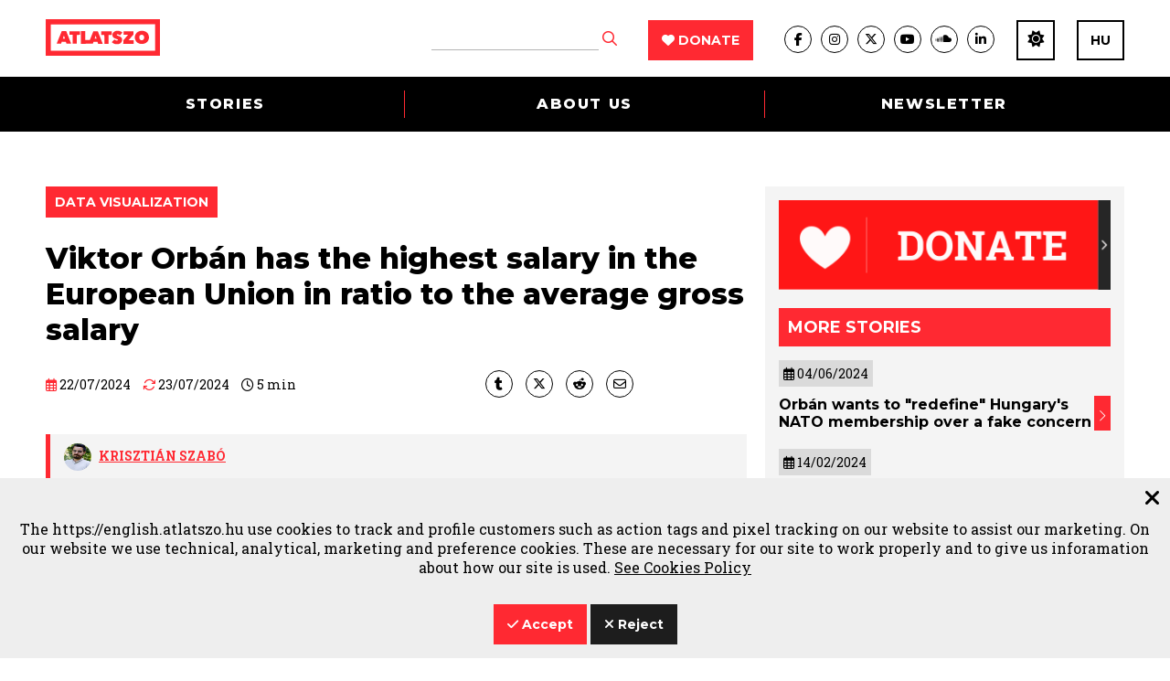

--- FILE ---
content_type: text/html; charset=UTF-8
request_url: https://english.atlatszo.hu/2024/07/22/viktor-orban-has-the-highest-salary-in-the-european-union-in-ratio-to-the-average-gross-salary/
body_size: 16767
content:
<!DOCTYPE html>
<html dir="ltr" lang="en-US">
<head>
	<meta http-equiv="Content-Type" content="text/html; charset=UTF-8" />
	<meta name="viewport" content="width=device-width, initial-scale=1, maximum-scale=1" />
	<title>Atlatszo</title>
	<title>Viktor Orbán has the highest salary in the European Union in ratio to the average gross salary &#8211; English</title>
<meta name='robots' content='max-image-preview:large, max-snippet:-1, max-video-preview:-1' />
	<style>img:is([sizes="auto" i], [sizes^="auto," i]) { contain-intrinsic-size: 3000px 1500px }</style>
	<link rel="canonical" href="https://english.atlatszo.hu/2024/07/22/viktor-orban-has-the-highest-salary-in-the-european-union-in-ratio-to-the-average-gross-salary/">
<meta name="description" content="A graph showing the salaries of EU heads of government in relation to the average wage of their country. The Hungarian PM is the clear leader.">
<meta property="og:title" content="Viktor Orbán has the highest salary in the European Union in ratio to the average gross salary &#8211; English">
<meta property="og:type" content="article">
<meta property="og:image" content="https://english.atlatszo.hu/wp-content/uploads/2024/07/2024kormanyfoborito.png">
<meta property="og:image:width" content="1500">
<meta property="og:image:height" content="843">
<meta property="og:image:alt" content="2024kormanyfoborito">
<meta property="og:description" content="A graph showing the salaries of EU heads of government in relation to the average wage of their country. The Hungarian PM is the clear leader.">
<meta property="og:url" content="https://english.atlatszo.hu/2024/07/22/viktor-orban-has-the-highest-salary-in-the-european-union-in-ratio-to-the-average-gross-salary/">
<meta property="og:locale" content="en_US">
<meta property="og:site_name" content="English">
<meta property="article:published_time" content="2024-07-22T09:53:35+02:00">
<meta property="article:modified_time" content="2024-07-23T06:36:43+02:00">
<meta property="og:updated_time" content="2024-07-23T06:36:43+02:00">
<meta property="article:section" content="Data Visualization">
<meta property="article:tag" content="data journalism">
<meta property="article:tag" content="eu">
<meta property="article:tag" content="hungary">
<meta property="article:tag" content="PM">
<meta property="article:tag" content="salary">
<meta property="article:tag" content="Viktor Orban">
<meta name="twitter:card" content="summary_large_image">
<meta name="twitter:image" content="https://english.atlatszo.hu/wp-content/uploads/2024/07/2024kormanyfoborito.png">
<link rel="alternate" type="application/rss+xml" title="English &raquo; Feed" href="https://english.atlatszo.hu/feed/" />
<link rel="alternate" type="application/rss+xml" title="English &raquo; Comments Feed" href="https://english.atlatszo.hu/comments/feed/" />
<style id='classic-theme-styles-inline-css' type='text/css'>
/*! This file is auto-generated */
.wp-block-button__link{color:#fff;background-color:#32373c;border-radius:9999px;box-shadow:none;text-decoration:none;padding:calc(.667em + 2px) calc(1.333em + 2px);font-size:1.125em}.wp-block-file__button{background:#32373c;color:#fff;text-decoration:none}
</style>
<style id='global-styles-inline-css' type='text/css'>
:root{--wp--preset--aspect-ratio--square: 1;--wp--preset--aspect-ratio--4-3: 4/3;--wp--preset--aspect-ratio--3-4: 3/4;--wp--preset--aspect-ratio--3-2: 3/2;--wp--preset--aspect-ratio--2-3: 2/3;--wp--preset--aspect-ratio--16-9: 16/9;--wp--preset--aspect-ratio--9-16: 9/16;--wp--preset--color--black: #000000;--wp--preset--color--cyan-bluish-gray: #abb8c3;--wp--preset--color--white: #ffffff;--wp--preset--color--pale-pink: #f78da7;--wp--preset--color--vivid-red: #cf2e2e;--wp--preset--color--luminous-vivid-orange: #ff6900;--wp--preset--color--luminous-vivid-amber: #fcb900;--wp--preset--color--light-green-cyan: #7bdcb5;--wp--preset--color--vivid-green-cyan: #00d084;--wp--preset--color--pale-cyan-blue: #8ed1fc;--wp--preset--color--vivid-cyan-blue: #0693e3;--wp--preset--color--vivid-purple: #9b51e0;--wp--preset--gradient--vivid-cyan-blue-to-vivid-purple: linear-gradient(135deg,rgba(6,147,227,1) 0%,rgb(155,81,224) 100%);--wp--preset--gradient--light-green-cyan-to-vivid-green-cyan: linear-gradient(135deg,rgb(122,220,180) 0%,rgb(0,208,130) 100%);--wp--preset--gradient--luminous-vivid-amber-to-luminous-vivid-orange: linear-gradient(135deg,rgba(252,185,0,1) 0%,rgba(255,105,0,1) 100%);--wp--preset--gradient--luminous-vivid-orange-to-vivid-red: linear-gradient(135deg,rgba(255,105,0,1) 0%,rgb(207,46,46) 100%);--wp--preset--gradient--very-light-gray-to-cyan-bluish-gray: linear-gradient(135deg,rgb(238,238,238) 0%,rgb(169,184,195) 100%);--wp--preset--gradient--cool-to-warm-spectrum: linear-gradient(135deg,rgb(74,234,220) 0%,rgb(151,120,209) 20%,rgb(207,42,186) 40%,rgb(238,44,130) 60%,rgb(251,105,98) 80%,rgb(254,248,76) 100%);--wp--preset--gradient--blush-light-purple: linear-gradient(135deg,rgb(255,206,236) 0%,rgb(152,150,240) 100%);--wp--preset--gradient--blush-bordeaux: linear-gradient(135deg,rgb(254,205,165) 0%,rgb(254,45,45) 50%,rgb(107,0,62) 100%);--wp--preset--gradient--luminous-dusk: linear-gradient(135deg,rgb(255,203,112) 0%,rgb(199,81,192) 50%,rgb(65,88,208) 100%);--wp--preset--gradient--pale-ocean: linear-gradient(135deg,rgb(255,245,203) 0%,rgb(182,227,212) 50%,rgb(51,167,181) 100%);--wp--preset--gradient--electric-grass: linear-gradient(135deg,rgb(202,248,128) 0%,rgb(113,206,126) 100%);--wp--preset--gradient--midnight: linear-gradient(135deg,rgb(2,3,129) 0%,rgb(40,116,252) 100%);--wp--preset--font-size--small: 13px;--wp--preset--font-size--medium: 20px;--wp--preset--font-size--large: 36px;--wp--preset--font-size--x-large: 42px;--wp--preset--spacing--20: 0.44rem;--wp--preset--spacing--30: 0.67rem;--wp--preset--spacing--40: 1rem;--wp--preset--spacing--50: 1.5rem;--wp--preset--spacing--60: 2.25rem;--wp--preset--spacing--70: 3.38rem;--wp--preset--spacing--80: 5.06rem;--wp--preset--shadow--natural: 6px 6px 9px rgba(0, 0, 0, 0.2);--wp--preset--shadow--deep: 12px 12px 50px rgba(0, 0, 0, 0.4);--wp--preset--shadow--sharp: 6px 6px 0px rgba(0, 0, 0, 0.2);--wp--preset--shadow--outlined: 6px 6px 0px -3px rgba(255, 255, 255, 1), 6px 6px rgba(0, 0, 0, 1);--wp--preset--shadow--crisp: 6px 6px 0px rgba(0, 0, 0, 1);}:where(.is-layout-flex){gap: 0.5em;}:where(.is-layout-grid){gap: 0.5em;}body .is-layout-flex{display: flex;}.is-layout-flex{flex-wrap: wrap;align-items: center;}.is-layout-flex > :is(*, div){margin: 0;}body .is-layout-grid{display: grid;}.is-layout-grid > :is(*, div){margin: 0;}:where(.wp-block-columns.is-layout-flex){gap: 2em;}:where(.wp-block-columns.is-layout-grid){gap: 2em;}:where(.wp-block-post-template.is-layout-flex){gap: 1.25em;}:where(.wp-block-post-template.is-layout-grid){gap: 1.25em;}.has-black-color{color: var(--wp--preset--color--black) !important;}.has-cyan-bluish-gray-color{color: var(--wp--preset--color--cyan-bluish-gray) !important;}.has-white-color{color: var(--wp--preset--color--white) !important;}.has-pale-pink-color{color: var(--wp--preset--color--pale-pink) !important;}.has-vivid-red-color{color: var(--wp--preset--color--vivid-red) !important;}.has-luminous-vivid-orange-color{color: var(--wp--preset--color--luminous-vivid-orange) !important;}.has-luminous-vivid-amber-color{color: var(--wp--preset--color--luminous-vivid-amber) !important;}.has-light-green-cyan-color{color: var(--wp--preset--color--light-green-cyan) !important;}.has-vivid-green-cyan-color{color: var(--wp--preset--color--vivid-green-cyan) !important;}.has-pale-cyan-blue-color{color: var(--wp--preset--color--pale-cyan-blue) !important;}.has-vivid-cyan-blue-color{color: var(--wp--preset--color--vivid-cyan-blue) !important;}.has-vivid-purple-color{color: var(--wp--preset--color--vivid-purple) !important;}.has-black-background-color{background-color: var(--wp--preset--color--black) !important;}.has-cyan-bluish-gray-background-color{background-color: var(--wp--preset--color--cyan-bluish-gray) !important;}.has-white-background-color{background-color: var(--wp--preset--color--white) !important;}.has-pale-pink-background-color{background-color: var(--wp--preset--color--pale-pink) !important;}.has-vivid-red-background-color{background-color: var(--wp--preset--color--vivid-red) !important;}.has-luminous-vivid-orange-background-color{background-color: var(--wp--preset--color--luminous-vivid-orange) !important;}.has-luminous-vivid-amber-background-color{background-color: var(--wp--preset--color--luminous-vivid-amber) !important;}.has-light-green-cyan-background-color{background-color: var(--wp--preset--color--light-green-cyan) !important;}.has-vivid-green-cyan-background-color{background-color: var(--wp--preset--color--vivid-green-cyan) !important;}.has-pale-cyan-blue-background-color{background-color: var(--wp--preset--color--pale-cyan-blue) !important;}.has-vivid-cyan-blue-background-color{background-color: var(--wp--preset--color--vivid-cyan-blue) !important;}.has-vivid-purple-background-color{background-color: var(--wp--preset--color--vivid-purple) !important;}.has-black-border-color{border-color: var(--wp--preset--color--black) !important;}.has-cyan-bluish-gray-border-color{border-color: var(--wp--preset--color--cyan-bluish-gray) !important;}.has-white-border-color{border-color: var(--wp--preset--color--white) !important;}.has-pale-pink-border-color{border-color: var(--wp--preset--color--pale-pink) !important;}.has-vivid-red-border-color{border-color: var(--wp--preset--color--vivid-red) !important;}.has-luminous-vivid-orange-border-color{border-color: var(--wp--preset--color--luminous-vivid-orange) !important;}.has-luminous-vivid-amber-border-color{border-color: var(--wp--preset--color--luminous-vivid-amber) !important;}.has-light-green-cyan-border-color{border-color: var(--wp--preset--color--light-green-cyan) !important;}.has-vivid-green-cyan-border-color{border-color: var(--wp--preset--color--vivid-green-cyan) !important;}.has-pale-cyan-blue-border-color{border-color: var(--wp--preset--color--pale-cyan-blue) !important;}.has-vivid-cyan-blue-border-color{border-color: var(--wp--preset--color--vivid-cyan-blue) !important;}.has-vivid-purple-border-color{border-color: var(--wp--preset--color--vivid-purple) !important;}.has-vivid-cyan-blue-to-vivid-purple-gradient-background{background: var(--wp--preset--gradient--vivid-cyan-blue-to-vivid-purple) !important;}.has-light-green-cyan-to-vivid-green-cyan-gradient-background{background: var(--wp--preset--gradient--light-green-cyan-to-vivid-green-cyan) !important;}.has-luminous-vivid-amber-to-luminous-vivid-orange-gradient-background{background: var(--wp--preset--gradient--luminous-vivid-amber-to-luminous-vivid-orange) !important;}.has-luminous-vivid-orange-to-vivid-red-gradient-background{background: var(--wp--preset--gradient--luminous-vivid-orange-to-vivid-red) !important;}.has-very-light-gray-to-cyan-bluish-gray-gradient-background{background: var(--wp--preset--gradient--very-light-gray-to-cyan-bluish-gray) !important;}.has-cool-to-warm-spectrum-gradient-background{background: var(--wp--preset--gradient--cool-to-warm-spectrum) !important;}.has-blush-light-purple-gradient-background{background: var(--wp--preset--gradient--blush-light-purple) !important;}.has-blush-bordeaux-gradient-background{background: var(--wp--preset--gradient--blush-bordeaux) !important;}.has-luminous-dusk-gradient-background{background: var(--wp--preset--gradient--luminous-dusk) !important;}.has-pale-ocean-gradient-background{background: var(--wp--preset--gradient--pale-ocean) !important;}.has-electric-grass-gradient-background{background: var(--wp--preset--gradient--electric-grass) !important;}.has-midnight-gradient-background{background: var(--wp--preset--gradient--midnight) !important;}.has-small-font-size{font-size: var(--wp--preset--font-size--small) !important;}.has-medium-font-size{font-size: var(--wp--preset--font-size--medium) !important;}.has-large-font-size{font-size: var(--wp--preset--font-size--large) !important;}.has-x-large-font-size{font-size: var(--wp--preset--font-size--x-large) !important;}
:where(.wp-block-post-template.is-layout-flex){gap: 1.25em;}:where(.wp-block-post-template.is-layout-grid){gap: 1.25em;}
:where(.wp-block-columns.is-layout-flex){gap: 2em;}:where(.wp-block-columns.is-layout-grid){gap: 2em;}
:root :where(.wp-block-pullquote){font-size: 1.5em;line-height: 1.6;}
</style>
<link rel='stylesheet' id='atlatszo_admin_style-css' href='https://english.atlatszo.hu/wp-content/themes/Atlatszo-Theme-2021/style-editor.css?v=1769442579&#038;ver=6.8.3' type='text/css' media='all' />
<link rel='stylesheet' id='theme-support-css-css' href='https://english.atlatszo.hu/wp-content/themes/Atlatszo-Theme-2021/support.css?ver=1768901173' type='text/css' media='all' />
<link rel="https://api.w.org/" href="https://english.atlatszo.hu/wp-json/" /><link rel="alternate" title="JSON" type="application/json" href="https://english.atlatszo.hu/wp-json/wp/v2/posts/34784" /><link rel="EditURI" type="application/rsd+xml" title="RSD" href="https://english.atlatszo.hu/xmlrpc.php?rsd" />
<meta name="generator" content="WordPress 6.8.3" />
<link rel='shortlink' href='https://english.atlatszo.hu/?p=34784' />
<link rel="alternate" title="oEmbed (JSON)" type="application/json+oembed" href="https://english.atlatszo.hu/wp-json/oembed/1.0/embed?url=https%3A%2F%2Fenglish.atlatszo.hu%2F2024%2F07%2F22%2Fviktor-orban-has-the-highest-salary-in-the-european-union-in-ratio-to-the-average-gross-salary%2F" />
<link rel="alternate" title="oEmbed (XML)" type="text/xml+oembed" href="https://english.atlatszo.hu/wp-json/oembed/1.0/embed?url=https%3A%2F%2Fenglish.atlatszo.hu%2F2024%2F07%2F22%2Fviktor-orban-has-the-highest-salary-in-the-european-union-in-ratio-to-the-average-gross-salary%2F&#038;format=xml" />

		<!-- GA Google Analytics @ https://m0n.co/ga -->
		<script async src="https://www.googletagmanager.com/gtag/js?id=G-BRG9L5KGYP" type="8dac49a80b232e2abb4c94e7-text/javascript"></script>
		<script type="8dac49a80b232e2abb4c94e7-text/javascript">
			window.dataLayer = window.dataLayer || [];
			function gtag(){dataLayer.push(arguments);}
			gtag('js', new Date());
			gtag('config', 'G-BRG9L5KGYP');
		</script>

			<style type="text/css" id="wp-custom-css">
			/* #the_newsletter */

#the_newsletter .the_left {
    margin-block-start: -4rem;
}

@media screen and (max-width: 767px) {
  #the_newsletter .the_left .content {
    block-size: auto;
    margin-block-start: 1.5rem;
  }
}
		</style>
			<link rel="preconnect" href="https://fonts.gstatic.com">
	<link href="https://fonts.googleapis.com/css2?family=Montserrat:wght@400;700;800&family=Roboto+Slab:wght@300;400;700&display=swap" rel="stylesheet">
	<link rel="stylesheet" href="https://english.atlatszo.hu/wp-content/themes/Atlatszo-Theme-2021/f/fontawesome-pro-672/css/all.min.css" type="text/css" media="screen" />
	<link rel="stylesheet" href="https://english.atlatszo.hu/wp-content/themes/Atlatszo-Theme-2021/j/owl/assets/owl.carousel.min.css">
	<link rel="stylesheet" href="https://english.atlatszo.hu/wp-content/themes/Atlatszo-Theme-2021/j/owl/assets/owl.theme.default.min.css">
	<link rel="stylesheet" href="https://english.atlatszo.hu/wp-content/themes/Atlatszo-Theme-2021/j/swp/css/swipebox.min.css">
	<link rel="stylesheet" href="https://english.atlatszo.hu/wp-content/themes/Atlatszo-Theme-2021/style.css?v=1769442579" type="text/css" media="screen, projection" />
	<link rel="icon" type="image/png" href="https://english.atlatszo.hu/wp-content/themes/Atlatszo-Theme-2021/i/favicon.png">
	<link rel="apple-touch-icon" href="https://english.atlatszo.hu/wp-content/themes/Atlatszo-Theme-2021/i/apple-touch-icon.png">
	<meta content="yes" name="apple-mobile-web-app-capable">
	<script src="https://english.atlatszo.hu/wp-content/themes/Atlatszo-Theme-2021/j/jquery-3.7.1.min.js" type="8dac49a80b232e2abb4c94e7-text/javascript"></script>
	<script src="https://english.atlatszo.hu/wp-content/themes/Atlatszo-Theme-2021/j/js.cookie.js?v=3" type="8dac49a80b232e2abb4c94e7-text/javascript"></script>
	<link rel="stylesheet" href="https://english.atlatszo.hu/wp-content/themes/Atlatszo-Theme-2021/responsive.css?v=1769442579" type="text/css" media="screen" />

	<!-- Google tag (gtag.js) -->
<script async src="https://www.googletagmanager.com/gtag/js?id=G-Q51YG43ZCY" type="8dac49a80b232e2abb4c94e7-text/javascript"></script>
<script type="8dac49a80b232e2abb4c94e7-text/javascript">
  window.dataLayer = window.dataLayer || [];
  function gtag(){dataLayer.push(arguments);}
  gtag('js', new Date());
  gtag('config', 'G-Q51YG43ZCY');
</script>

<!-- Facebook Pixel Code -->
<script type="8dac49a80b232e2abb4c94e7-text/javascript">
!function(f,b,e,v,n,t,s)
{if(f.fbq)return;n=f.fbq=function(){n.callMethod?
n.callMethod.apply(n,arguments):n.queue.push(arguments)};
if(!f._fbq)f._fbq=n;n.push=n;n.loaded=!0;n.version='2.0';
n.queue=[];t=b.createElement(e);t.async=!0;
t.src=v;s=b.getElementsByTagName(e)[0];
s.parentNode.insertBefore(t,s)}(window,document,'script',
'https://connect.facebook.net/en_US/fbevents.js');
 fbq('init', '2375168609396030');
fbq('track', 'PageView');
</script>
<noscript>
 <img height="1" width="1"
src="https://www.facebook.com/tr?id=2375168609396030&ev=PageView
&noscript=1"/>
</noscript>
<!-- End Facebook Pixel Code -->

</head>

<body class="wp-singular post-template-default single single-post postid-34784 single-format-standard wp-theme-Atlatszo-Theme-2021 chrome">


<header id="header" class="header bwhite n100 z99 desktoponly">
	<div class="header-logo n100 bwhite z9">
		<div class="inner-header-logo ng">
			<div class="the_left il vm pr">
				<a href="https://english.atlatszo.hu" title="English" id="logo" class="bl vm">
					<img src="https://english.atlatszo.hu/wp-content/themes/Atlatszo-Theme-2021/i/atlatszo-logo.svg" width="125" height="40" class="logo-full ib" alt="English"/>
					<img src="https://english.atlatszo.hu/wp-content/themes/Atlatszo-Theme-2021/i/favicon.svg" width="40" height="40" class="logo-favicon ib o0" alt="English"/>
				</a>
			</div><div class="the_right ib n100 vm ar">
				<div class="header-search header-item ib vm">
					<form method="get" class="searchform" action="https://english.atlatszo.hu/">
						<input type="text" value="" name="s" class="keyword"/>
						<button type="submit" class=""><i class="far fa-search fs16px cred"></i></button>
					</form>
				</div>
				<div class="header-support header-item ib vm pl30">
					<a href="https://english.atlatszo.hu/donate/" class="btn redbox"><i class="fas fa-heart"></i> Donate</a>
				</div>
				<div class="header-social header-item ib vm pl30">
					<ul class="socials flexbox">
						<li class="col"><a href="https://www.facebook.com/AtlatszohuEnglish/" class="" target="_blank"><i class="fab fa-facebook-f"></i></a></li>
<li class="col"><a href="https://www.instagram.com/atlatszo/?hl=hu" class="" target="_blank"><i class="fab fa-instagram"></i></a></li>
<li class="col"><a href="https://twitter.com/atlatszo" class="" target="_blank"><i class="fab fa-x-twitter"></i></a></li>
<li class="col"><a href="https://www.youtube.com/c/Atlatszovideo" class="" target="_blank"><i class="fab fa-youtube"></i></a></li>
<li class="col"><a href="https://soundcloud.com/atlatszo-hu" class="" target="_blank"><i class="fab fa-soundcloud"></i></a></li>
<li class="col lastbefore"><a href="https://www.linkedin.com/company/atlatszo-hu/" class="" target="_blank"><i class="fab fa-linkedin-in"></i></a></li>
<li class="col email"><a href="/cdn-cgi/l/email-protection#7c15121a133c1d08101d080f0613521409" class="" target="_blank"><i class="far fa-envelope"></i></a></li>					</ul>
				</div>
				<div class="header-nightmode header-item ib vm pl20">
					<a href="#" class="the_night_of btn outline cblack fs14px fbold"><i class="fa fa-moon-stars"></i></a>
				</div>
				<div class="header-english header-item ib vm pl20">
					<a href="https://atlatszo.hu/" target="_blank" class="btn outline cblack fs14px fbold">HU</a>
				</div>
			</div>
		</div>
	</div>
	<div class="header-menu bblack z8">
		<ul class="nav ng flexbox pr">
			<li id="menu-item-29171" class="menu-item menu-item-type-custom menu-item-object-custom menu-item-home menu-item-29171"><a href="https://english.atlatszo.hu">Stories</a></li><li id="menu-item-29194" class="menu-item menu-item-type-post_type menu-item-object-page menu-item-29194"><a href="https://english.atlatszo.hu/about-us/">About us</a></li><li id="menu-item-34171" class="smooth_scroll menu-item menu-item-type-custom menu-item-object-custom menu-item-34171"><a href="https://english.atlatszo.hu/subscribe/">Newsletter</a></li>		</ul>
	</div>
</header>

<header class="header bwhite n100 mobileonly">

	<div class="header-logo n100 p15">

		<div class="the_left ib n80 vm">

			<a href="https://english.atlatszo.hu" title="English" class="logo ib vm">
				<img src="https://english.atlatszo.hu/wp-content/themes/Atlatszo-Theme-2021/i/atlatszo-logo.svg" width="125" height="40" class="bl" alt="English"/>
			</a><div class="the_support_banner ib mobileonly">
				<a href="https://english.atlatszo.hu/donate/" class="btn redbox"><i class="fas fa-heart"></i> DONATE</a>
			</div>

		</div><div class="the_right ib n20 vm ar">

			<a id="search_trigger" href="#" class="search_toggle cblack fs20px vm"><i class="far fa-search"></i></a>
			<a id="menu_trigger" href="#" class="mobile_menu_trigger cred fs20px vm ml5"><i class="far fa-bars"></i></a>
			<a id="close_trigger" href="#" class="mobile_menu_trigger cred fs20px vm ml5 dn"><i class="fal fa-times"></i></a>

			<div id="search_fs" class="header-search pf l0 t0 n100 h100 dn">
				<a href="#" class="search_toggle close_search cwhite fs28px t15 r15 pa dn"><i class="fal fa-times"></i></a>
				<form method="get" class="searchform pa vam ac l0 r0 ma" action="https://english.atlatszo.hu/">
					<input type="text" value="" name="s" class="keyword ib n70"/><button type="submit" class=""><i class="far fa-search fs16px cred ib"></i></button>
				</form>
			</div>

		</div>
	</div>

	<div id="mobile_menu" class="header-menu bblack dn">
		<ul class="nav">
			<li class="menu-item menu-item-type-custom menu-item-object-custom menu-item-home menu-item-29171"><a href="https://english.atlatszo.hu">Stories</a></li><li class="menu-item menu-item-type-post_type menu-item-object-page menu-item-29194"><a href="https://english.atlatszo.hu/about-us/">About us</a></li><li class="smooth_scroll menu-item menu-item-type-custom menu-item-object-custom menu-item-34171"><a href="https://english.atlatszo.hu/subscribe/">Newsletter</a></li>		</ul>
		<div class="header-bottom">
			<div class="header-ext pb30">
				<div class="header-support header-item ib n100 vm al mb20">
					<a href="https://english.atlatszo.hu/donate/" class="btn redbox"><i class="fas fa-heart"></i> Donate</a>
				</div><div class="header-english header-item ib n100 vm al">
					<a href="#" class="the_night_of btn outline cblack fs14px fbold"><i class="fa fa-moon-stars"></i></a>
					<a href="https://atlatszo.hu/" target="_blank" class="btn outline cwhite fs14px fbold">HU</a>
				</div>
			</div>
			<div class="header-social header-item n100 ac">
				<ul class="socials">
					<li class="col"><a href="https://www.facebook.com/AtlatszohuEnglish/" class="" target="_blank"><i class="fab fa-facebook-f"></i></a></li>
<li class="col"><a href="https://www.instagram.com/atlatszo/?hl=hu" class="" target="_blank"><i class="fab fa-instagram"></i></a></li>
<li class="col"><a href="https://twitter.com/atlatszo" class="" target="_blank"><i class="fab fa-x-twitter"></i></a></li>
<li class="col"><a href="https://www.youtube.com/c/Atlatszovideo" class="" target="_blank"><i class="fab fa-youtube"></i></a></li>
<li class="col"><a href="https://soundcloud.com/atlatszo-hu" class="" target="_blank"><i class="fab fa-soundcloud"></i></a></li>
<li class="col lastbefore"><a href="https://www.linkedin.com/company/atlatszo-hu/" class="" target="_blank"><i class="fab fa-linkedin-in"></i></a></li>
<li class="col email"><a href="/cdn-cgi/l/email-protection#f891969e97b8998c94998c8b8297d6908d" class="" target="_blank"><i class="far fa-envelope"></i></a></li>				</ul>
			</div>
		</div>
	</div>
</header>

	<section class="progress-bar-container" attr-ide="irok">
	  <div class="progress-bar"></div>
	</section>

<script data-cfasync="false" src="/cdn-cgi/scripts/5c5dd728/cloudflare-static/email-decode.min.js"></script><script type="8dac49a80b232e2abb4c94e7-text/javascript">
  $(function() {
     $('a[href="https://english.atlatszo.hu/newsletter/"]').click(function() {
		location.href = 'https://english.atlatszo.hu/#mc_embed_signup';
		return false;
	});
	$('a[href^="https://creativecommons.org/licenses/"]').attr('target','_blank');
  });
</script>

<main class="single_post">

	
			
	<div id="fb-root"></div>
	<script type="8dac49a80b232e2abb4c94e7-text/javascript">
  window.fbAsyncInit = function() {
    FB.init({
      appId            : '985094288330865',
      xfbml            : true,
      version          : 'v21.0'
    });
  };
	</script>

	<!--<script async defer crossorigin="anonymous" src="https://connect.facebook.net/hu_HU/sdk.js#xfbml=1&version=v16.0&appId=985094288330865&autoLogAppEvents=1" nonce="7T6CdSQx"></script>-->
	<script async defer crossorigin="anonymous" src="https://connect.facebook.net/hu_HU/sdk.js" type="8dac49a80b232e2abb4c94e7-text/javascript"></script>

	<section class="article_container n100 pt60 ng">

		<div class="inner-article_container flexbox">

			<div class="article_body n66">
				<div class="inner-article_body pr20">

					<div class="article_head_box mb25">
						<a href="https://english.atlatszo.hu/category/data-visualization/" class="cat_url"><h2 class="cat_title btn redbox btn-medium vm mr10">Data Visualization</h2></a>
					</div>

					<h1 class="page_title fs32px fextra mb25">Viktor Orbán has the highest salary in the European Union in ratio to the average gross salary</h1>

					<div class="post_intro_box mb20 pb20 flexbox fs14px">
						<div class="post_date_box roboto n50 ma">
							<time class="the_post_date" title="Published"><i class="far fa-calendar-alt cred"></i> 22/07/2024</time>
							<time class="the_post_date_modified ml10" title="Last updated"><i class="far fa-sync cred"></i> 23/07/2024</time>							<span class="post_readtime ml10" title="Reading time"><i class="far fa-clock"></i> <span class="readtime">5</span> <time class="min ib desktoponly">min</time><time class="min ib mobileonly">min</time></span>						</div>
						<div class="post_share n50 ma ar">
							<ul class="socials share flexbox">

	
	<li class="col tumblr">
		<a href="https://www.tumblr.com/share?u=https://english.atlatszo.hu/2024/07/22/viktor-orban-has-the-highest-salary-in-the-european-union-in-ratio-to-the-average-gross-salary/" class="social" title="Share on Tumblr" target="_blank"><i class="fab fa-tumblr"></i></a>
	</li>

	<li class="col twitter">
		<a href="https://twitter.com/share?url=https://english.atlatszo.hu/2024/07/22/viktor-orban-has-the-highest-salary-in-the-european-union-in-ratio-to-the-average-gross-salary/&amp;text=Viktor Orbán has the highest salary in the European Union in ratio to the average gross salary&amp;via=atlatszo" class="social" title="Share on Twitter" target="_blank"><i class="fab fa-x-twitter"></i></a>
	</li>

	<li class="col reddit">
		<a href="https://www.reddit.com/submit?url=https://english.atlatszo.hu/2024/07/22/viktor-orban-has-the-highest-salary-in-the-european-union-in-ratio-to-the-average-gross-salary/&amp;title=Viktor Orbán has the highest salary in the European Union in ratio to the average gross salary" class="social" target="_blank" title="Share on Reddit"><i class="fab fa-reddit-alien"></i></a>
	</li>

	<li class="col email">
		<a href="/cdn-cgi/l/email-protection#[base64]" class="social" title="Send in e-mail"><i class="far fa-envelope"></i></a>
	</li>

	<li class="col facebook">
		<iframe src="https://www.facebook.com/plugins/share_button.php?href=https://english.atlatszo.hu/2024/07/22/viktor-orban-has-the-highest-salary-in-the-european-union-in-ratio-to-the-average-gross-salary/&layout=button_count&size=small&mobile_iframe=true&appId=210975892275652&width=88&height=20" width="110" height="20" style="border:none;overflow:hidden" scrolling="no" frameborder="0" allowTransparency="true" allow="encrypted-media"></iframe>
	</li>

</ul>						</div>
					</div>

					<div class="post_author_box blgrey roboto fs14px mb15 p10">
							<a href="https://english.atlatszo.hu/szerzo/szabokrisztian/" class="post_author_url"><img src="https://english.atlatszo.hu/wp-content/uploads/2023/11/szk_portre-230911.jpg" alt="Krisztián Szabó" /> <span class="post_author" rel="author" title="Author">Krisztián Szabó</span></a>
					</div>

											<div class="the_featured_image img100 mb30">
							<a href="https://english.atlatszo.hu/wp-content/uploads/2024/07/2024kormanyfoborito.png" class="swipebox"><img loading="lazy" width="1024" height="575" src="https://english.atlatszo.hu/wp-content/uploads/2024/07/2024kormanyfoborito-1024x575.png" class="attachment-large size-large wp-post-image" alt="2024kormanyfoborito" decoding="async" srcset="https://english.atlatszo.hu/wp-content/uploads/2024/07/2024kormanyfoborito-1024x575.png 1024w, https://english.atlatszo.hu/wp-content/uploads/2024/07/2024kormanyfoborito-300x169.png 300w, https://english.atlatszo.hu/wp-content/uploads/2024/07/2024kormanyfoborito-768x432.png 768w, https://english.atlatszo.hu/wp-content/uploads/2024/07/2024kormanyfoborito.png 1500w" sizes="(max-width: 1024px) 100vw, 1024px" /></a>
						</div>
					
					<div class="the_content mb30">
						<p><strong>In the European Union, Hungary has the highest salary for the head of government in relation to the average gross salary of the country&#8217;s population. Viktor Orbán&#8217;s salary has risen to a gross HUF 6.3 million (~€16,000) a month this year, which means that he receives 9.5 times the average Hungarian salary every month. Orbán earns twice as much as the Spanish PM and three times as much as the Bulgarian PM.</strong></p>
<p>In terms of salary alone, Viktor Orbán is not the highest paid in the EU: seven European heads of government earn more than him. The highest is that of the German Chancellor, Olaf Scholz, who earns €348,300 gross a year, or around €29,000 a month. But this amount is not particularly high compared to other German public leaders: the head of the German state railway company, for example, received <a target="_blank" href="https://ibir.deutschebahn.com/2022/en/group-management-report/governance/corporate-governance-report/compensation-report/">more than €2.2 million</a> in 2022, about six times as much as the chancellor.</p><figure class='auto_banner_single mb40'>			
			<a href='https://english.atlatszo.hu/2024/07/22/viktor-orban-has-the-highest-salary-in-the-european-union-in-ratio-to-the-average-gross-salary/?action=redirect&url=https%3A%2F%2Fenglish.atlatszo.hu%2Fdonate%2F&id=31133' class="banner image_banner img100 bl mb20 image"><img decoding="async" loading="lazy" class="bl" src="https://english.atlatszo.hu/wp-content/uploads/2022/09/zalan-banner.png" alt="" /></a>

			</figure>
<p>Scholz&#8217;s salary is still among the most disproportionate in the EU, with the German chancellor earning 5.9 times the average German salary.</p>
<p>The lowest salary is that of the Bulgarian prime minister, who earns €67,452 gross a year, roughly a third of the salary of Viktor Orbán. However, this is still high compared to the average salary of the Bulgarian population: the head of government earns 4.8 times as much as the average Bulgarian.</p>
<p><span class="highlight-section">But compared to the average salary, Orbán&#8217;s salary takes first place, with a multiplier of almost 10.</span></p>
<p>The Hungarian prime minister is followed by his Slovak counterpart, Robert Fico, whose salary is 7.6 times the national average. In Slovakia, following the attempted assassination of Fico, <a target="_blank" href="https://www.euractiv.com/section/politics/news/slovakia-limits-public-gatherings-grants-lifetime-salary-to-fico/">a new law</a>, which came into force on 15 July, partially restricts freedom of assembly and provides for a lifetime salary for heads of government who have served more than two full election cycles &#8211; this currently only applies to Fico.</p>
<p>In third place is Czech Prime Minister Petr Fiala, who, although he earns almost as much as Fico, receives 6.1 times the average Czech salary.</p>
<p><a target="_blank" href="https://english.atlatszo.hu/wp-content/uploads/2024/07/2024kormanyfoeng1.png"><img fetchpriority="high" decoding="async" class="aligncenter wp-image-34797 size-full" src="https://english.atlatszo.hu/wp-content/uploads/2024/07/2024kormanyfoeng1.png" alt="2024kormanyfoeng1" width="1500" height="1500" srcset="https://english.atlatszo.hu/wp-content/uploads/2024/07/2024kormanyfoeng1.png 1500w, https://english.atlatszo.hu/wp-content/uploads/2024/07/2024kormanyfoeng1-300x300.png 300w, https://english.atlatszo.hu/wp-content/uploads/2024/07/2024kormanyfoeng1-1024x1024.png 1024w, https://english.atlatszo.hu/wp-content/uploads/2024/07/2024kormanyfoeng1-150x150.png 150w, https://english.atlatszo.hu/wp-content/uploads/2024/07/2024kormanyfoeng1-768x768.png 768w" sizes="(max-width: 1500px) 100vw, 1500px" /></a></p>
<p>The smallest difference between the earnings of an average citizen and the head of government is in Malta, where the PM earns just 2.3 times more than the average gross salary. But Croatia is not far behind: the Croatian head of government earns 2.5 times the average salary.</p>
<p>Orbán earns almost as much as the Danish Prime Minister, who earns just €4,200 more than him a year. But in Denmark, the amount is significantly more proportional: only 2.7 times more than the average Danish salary. The same pair of ratios can be observed in Slovenia, where the head of government earns 2.7 times more than the average. However, the gross annual salary of the Slovenian Prime Minister is €76,586, which is €115,000 less than of Viktor Orbán.</p>
<p>The situation is similar for Poles: the salary of Donald Tusk is less than half than of the Hungarian Prime Minister (€81,772), which also results in a more balanced ratio: the Polish Prime Minister earns 3.6 times more than the average salary.</p>
<p><span class="highlight-section">In 20 out of the 27 EU Member States, the difference between the average salary and the salary of the head of government is less than a factor of five,</span></p>
<p>which is why it can be considered outstanding that the difference in Hungary is almost tenfold. In addition, in 8 countries the head of government earns less than three times the average salary. To put in perspective, <a target="_blank" href="https://www.euronews.com/my-europe/2024/07/16/how-much-are-meps-paid#:~:text=All%20MEPs%20have%20the%20same,which%20country%20they're%20from">the gross salary</a> of a Member of the European Parliament is €124,529 per year, €66,000 less than Orbán&#8217;s, but more than, for example, the Italian, Spanish or Estonian heads of government.</p>
<div class="oembed_wrapper">
<blockquote class="wp-embedded-content" data-secret="3xesjfg0hy"><p><a target="_blank" href="https://english.atlatszo.hu/2022/10/21/compared-to-the-miserable-wages-capped-household-energy-prices-are-still-expensive-for-average-hungarians/">Compared to the miserable wages, capped household energy prices are still expensive for average Hungarians</a></p></blockquote>
<p><iframe class="wp-embedded-content" sandbox="allow-scripts" security="restricted" style="position: absolute; visibility: hidden;" title="&#8220;Compared to the miserable wages, capped household energy prices are still expensive for average Hungarians&#8221; &#8212; English" src="https://english.atlatszo.hu/2022/10/21/compared-to-the-miserable-wages-capped-household-energy-prices-are-still-expensive-for-average-hungarians/embed/#?secret=vOH9lqCJaB#?secret=3xesjfg0hy" data-secret="3xesjfg0hy" width="500" height="282" frameborder="0" marginwidth="0" marginheight="0" scrolling="no"></iframe></div>
<p>Of all the countries, the highest &#8211; declared &#8211; salary by far is that of the Prime Minister of <a target="_blank" href="https://www.visualcapitalist.com/top-10-highest-paid-world-leaders-in-2024/">Singapore</a>: almost €1.5 million a year, converted into euros. Then comes Hong Kong, followed by Switzerland, a European but non-EU country. The US president&#8217;s salary is a fixed amount of $400,000 a year (almost the same if converted to euros), <a target="_blank" href="https://www.law.cornell.edu/uscode/text/3/102">set</a> by Congress in 2001. Germany is ranked sixth in the world.</p>
<p>Viktor Orbán did not always earn this much. The Prime Minister&#8217;s <a target="_blank" href="https://telex.hu/belfold/2022/06/14/orban-viktor-fizetes-fizetesemeles-atlagfizetes">salary</a> remained unchanged between 2010 and 2022: HUF 1,507,000 gross per month (€3,857 in today&#8217;s exchange value). But this is not the only component of Orbán&#8217;s salary. In addition to his honorarium, he also receives the salary of an MP, which has been increased many times since 2010. Until 2014 it was 231,900 HUF (€600), but after the parliamentary elections of that year it was increased significantly. The basic salary of the MP more than tripled, to HUF 747,878 per month (€1,914).</p>
<p>After the next election in 2018, this amount was increased again to HUF 891,000 per month (€2,280). In addition, this was the year when a law was enacted to connect the salary of MPs to the average income of the population, declaring it to be three times the average gross salary. The law also states that if the average salary were to fall, the figure for the previous year would be taken into account when calculating the salary of MPs.</p>
<p>However, in 2022, not only the salary of MPs but also the Prime Minister&#8217;s salary was significantly increased, to the same level as the salary of the speaker, to HUF 3.5 million gross (€8,960). Thus, in 2022, the Prime Minister&#8217;s total salary became HUF 4.8 million (€12,288).</p>
<p>As the average gross salary in 2023 was HUF 571,000 (€1,461), the basic monthly salary of MPs increased to HUF 1.71 million (€4,383) in 2024. However, Viktor Orbán&#8217;s salary is more than 3.5 times higher: combining the MP&#8217;s salary and the Prime Minister&#8217;s salary, it totalled to HUF 6.3 million (€16,128) by 2024. As a result, he now earns almost 10 times more than the average Hungarian worker.</p>
<p><strong>Translated by Krisztián Szabó. The original, Hungarian version of this story was written by Dávid Háberman and Krisztián Szabó and can be found <a target="_blank" href="https://atlatszo.hu/adat/2024/07/19/az-eu-s-kormanyfok-kozul-orban-fizetese-a-legmagasabb-az-atlagberhez-kepest/">here</a>. Cover image: Prime Minister Viktor Orbán arrives in Brussels on 1 July 2024 to take over the Presidency of the European Council for the next six months. Source: MTI/Prime Minister&#8217;s Press Office/Fischer Zoltán</strong></p>
					</div>

								
			<div class="banner html_banner bl mb20 html">
				<style>p iframe[width="100%"]{aspect-ratio: 16 / 9}</style>
<p align="center"><iframe loading="lazy" width="100%" height="auto" src="https://www.youtube.com/embed/_cnL3JOa-cM" title="YouTube video player" frameborder="0" allow="accelerometer; autoplay; clipboard-write; encrypted-media; gyroscope; picture-in-picture" allowfullscreen></iframe></p>
			</div>

			
					
						<div class="the_tags fs14px fbold ttu mb30">
							<ul class='tag_list'><li><a href="https://english.atlatszo.hu/tag/data-journalism/" rel="tag">data journalism</a></li><li><a href="https://english.atlatszo.hu/tag/eu/" rel="tag">eu</a></li><li><a href="https://english.atlatszo.hu/tag/hungary/" rel="tag">hungary</a></li><li><a href="https://english.atlatszo.hu/tag/pm/" rel="tag">PM</a></li><li><a href="https://english.atlatszo.hu/tag/salary/" rel="tag">salary</a></li><li><a href="https://english.atlatszo.hu/tag/viktor-orban/" rel="tag">Viktor Orban</a></li></ul>						</div>

					
					<div class="post_outro_box fs14px">

						<div class="inner pt20 flexbox">
							<div class="post_outro_title n50 ma">
								<h5 class="fs18px ttu">Share:</h5>
							</div>
							<div class="post_share n50 ma ar">
								<ul class="socials share flexbox">

	
	<li class="col tumblr">
		<a href="https://www.tumblr.com/share?u=https://english.atlatszo.hu/2024/07/22/viktor-orban-has-the-highest-salary-in-the-european-union-in-ratio-to-the-average-gross-salary/" class="social" title="Share on Tumblr" target="_blank"><i class="fab fa-tumblr"></i></a>
	</li>

	<li class="col twitter">
		<a href="https://twitter.com/share?url=https://english.atlatszo.hu/2024/07/22/viktor-orban-has-the-highest-salary-in-the-european-union-in-ratio-to-the-average-gross-salary/&amp;text=Viktor Orbán has the highest salary in the European Union in ratio to the average gross salary&amp;via=atlatszo" class="social" title="Share on Twitter" target="_blank"><i class="fab fa-x-twitter"></i></a>
	</li>

	<li class="col reddit">
		<a href="https://www.reddit.com/submit?url=https://english.atlatszo.hu/2024/07/22/viktor-orban-has-the-highest-salary-in-the-european-union-in-ratio-to-the-average-gross-salary/&amp;title=Viktor Orbán has the highest salary in the European Union in ratio to the average gross salary" class="social" target="_blank" title="Share on Reddit"><i class="fab fa-reddit-alien"></i></a>
	</li>

	<li class="col email">
		<a href="/cdn-cgi/l/email-protection#[base64]" class="social" title="Send in e-mail"><i class="far fa-envelope"></i></a>
	</li>

	<li class="col facebook">
		<iframe src="https://www.facebook.com/plugins/share_button.php?href=https://english.atlatszo.hu/2024/07/22/viktor-orban-has-the-highest-salary-in-the-european-union-in-ratio-to-the-average-gross-salary/&layout=button_count&size=small&mobile_iframe=true&appId=210975892275652&width=88&height=20" width="110" height="20" style="border:none;overflow:hidden" scrolling="no" frameborder="0" allowTransparency="true" allow="encrypted-media"></iframe>
	</li>

</ul>							</div>
						</div>

					</div>

				</div>
			</div>

			<aside class="sidebar the_right n33 blgrey">
	<div class="inner-sidebar p15">
					
			<a href='https://english.atlatszo.hu/2024/07/22/viktor-orban-has-the-highest-salary-in-the-european-union-in-ratio-to-the-average-gross-salary/?action=redirect&url=https%3A%2F%2Fenglish.atlatszo.hu%2Fdonate&id=31128' class="banner image_banner img100 bl mb20 image"><img loading="lazy" class="bl" src="https://english.atlatszo.hu/wp-content/uploads/2022/09/atlatszo-en-donate_sima760x206.png" alt="" /></a>

			<div class="post_list related mb20">
	<h2 class="section_title bred cwhite fs18px ttu p10 mb15">More Stories</h2>

	<article class="post mb20">
	<span class="related_date post_date mb10 p5 ib bgrey" datetime="2024-06-04T17:56:27+02:00"><i class="far fa-calendar-alt"></i> 04/06/2024</span>
	<div class="related_content pr">
		<a href="https://english.atlatszo.hu/2024/06/04/orban-wants-to-redefine-hungarys-nato-membership-over-a-fake-concern/" class="post_link related_title ib fs17px"><strong>Orbán wants to "redefine" Hungary's NATO membership over a fake concern</strong></a>
		<a href="https://english.atlatszo.hu/2024/06/04/orban-wants-to-redefine-hungarys-nato-membership-over-a-fake-concern/" class="related_url btn_right_arrow bred cwhite pa r0 t0 h100 ac vm" target="_blank"><i class="fal fa-chevron-right pr vam fs14px"></i></a>
	</div>
</article>
<article class="post mb20">
	<span class="related_date post_date mb10 p5 ib bgrey" datetime="2024-02-14T16:30:51+01:00"><i class="far fa-calendar-alt"></i> 14/02/2024</span>
	<div class="related_content pr">
		<a href="https://english.atlatszo.hu/2024/02/14/pm-viktor-orbans-eu-funded-mini-train-no-longer-discloses-passenger-numbers/" class="post_link related_title ib fs17px"><strong>PM Viktor Orbán’s EU-funded mini train no longer discloses passenger numbers</strong></a>
		<a href="https://english.atlatszo.hu/2024/02/14/pm-viktor-orbans-eu-funded-mini-train-no-longer-discloses-passenger-numbers/" class="related_url btn_right_arrow bred cwhite pa r0 t0 h100 ac vm" target="_blank"><i class="fal fa-chevron-right pr vam fs14px"></i></a>
	</div>
</article>
<article class="post mb20">
	<span class="related_date post_date mb10 p5 ib bgrey" datetime="2023-12-14T18:16:54+01:00"><i class="far fa-calendar-alt"></i> 14/12/2023</span>
	<div class="related_content pr">
		<a href="https://english.atlatszo.hu/2023/12/14/orbanism-exported-to-america-through-a-public-interest-foundation/" class="post_link related_title ib fs17px"><strong>Orbanism exported to America through a public interest foundation</strong></a>
		<a href="https://english.atlatszo.hu/2023/12/14/orbanism-exported-to-america-through-a-public-interest-foundation/" class="related_url btn_right_arrow bred cwhite pa r0 t0 h100 ac vm" target="_blank"><i class="fal fa-chevron-right pr vam fs14px"></i></a>
	</div>
</article>
</div>
		<div class="sidebar_sticky_section">

			<div class="newsletter bred mb20">
				<div class="inner p15">
					<h3 class="section_title fs18px mb20 ttu cwhite">Subscribe to our newsletter now!</h3>
					<iframe id="atlatszo_newsletter_external" class="newsletter_embed" src="https://crm.atlatszo.hu/civicrm/profile/create?gid=12&reset=1" title="Subscribe to our newsletter"></iframe>				</div>
			</div>

			<div class="contact_us bblack mb20 ac">
				<div class="inner p15">
					<h3 class="section_title fs18px mb20 pb20 bbswhite ttu cwhite">Follow us or <span class="cred">contact us!</span></h3>
					<ul class="socials">
						<li class="col"><a href="https://www.facebook.com/AtlatszohuEnglish/" class="" target="_blank"><i class="fab fa-facebook-f"></i></a></li>
<li class="col"><a href="https://www.instagram.com/atlatszo/?hl=hu" class="" target="_blank"><i class="fab fa-instagram"></i></a></li>
<li class="col"><a href="https://twitter.com/atlatszo" class="" target="_blank"><i class="fab fa-x-twitter"></i></a></li>
<li class="col"><a href="https://www.youtube.com/c/Atlatszovideo" class="" target="_blank"><i class="fab fa-youtube"></i></a></li>
<li class="col"><a href="https://soundcloud.com/atlatszo-hu" class="" target="_blank"><i class="fab fa-soundcloud"></i></a></li>
<li class="col lastbefore"><a href="https://www.linkedin.com/company/atlatszo-hu/" class="" target="_blank"><i class="fab fa-linkedin-in"></i></a></li>
<li class="col email"><a href="/cdn-cgi/l/email-protection#b1d8dfd7def1d0c5ddd0c5c2cbde9fd9c4" class="" target="_blank"><i class="far fa-envelope"></i></a></li>					</ul>
				</div>
			</div>

						
			<a href='https://english.atlatszo.hu/2024/07/22/viktor-orban-has-the-highest-salary-in-the-european-union-in-ratio-to-the-average-gross-salary/?action=redirect&url=https%3A%2F%2Fenglish.atlatszo.hu%2Fdonate%2F%3Futm_medium%3Daffiliate%26utm_source%3Denglish.atlatszo.hu%26utm_campaign%3Dtamogatas%26utm_content%3Dbanner%2Bsidebar%2Bbottom&id=30922' class="banner image_banner img100 bl mb20 image"><img loading="lazy" class="bl" src="https://english.atlatszo.hu/wp-content/uploads/2022/08/support_435x325.png" alt="" /></a>

			
		</div>

	</div>
</aside>
		</div>

	</section>

	
	
</main>

<footer id="footer" class="pr fs15px">
	<div class="footer footer-2 bdgrey">
		<div class="pt20">
			<div class="ng">
				<div class="the_left the_logo ib n20 vm desktoponly">
					<a href="https://english.atlatszo.hu" title="English" id="logo" class="bl vm">
						<img src="https://english.atlatszo.hu/wp-content/themes/Atlatszo-Theme-2021/i/atlatszo-logo.svg" width="125" height="40" class="bl" alt="English"/>
					</a>
				</div><div class="the_right the_menu ib n80 vm ar">
					<ul class="menu fs15px fbold ttu">
						<li id="menu-item-29353" class="menu-item menu-item-type-custom menu-item-object-custom menu-item-29353"><a href="https://english.atlatszo.hu/about-us/">Imprint</a></li><li id="menu-item-29224" class="menu-item menu-item-type-custom menu-item-object-custom menu-item-29224"><a href="https://creativecommons.org/licenses/by-nc-sa/4.0/deed.en">CC BY-NC-SA 4.0</a></li>					</ul>
				</div><div class="the_left the_logo ib n50 vm mobileonly">
					<a href="https://english.atlatszo.hu" title="English" id="logo" class="bl vm">
						<img src="https://english.atlatszo.hu/wp-content/themes/Atlatszo-Theme-2021/i/atlatszo-logo.svg" width="125" height="40" class="bl" alt="English"/>
					</a>
				</div>
			</div>
		</div>
	</div>

</footer>

<a href="javascript:void(0)" class="atop btn pf b20 r20 cred ac z4">
	<i class="fal fs20px fa-chevron-up" aria-hidden="true"></i>
</a>

<script data-cfasync="false" src="/cdn-cgi/scripts/5c5dd728/cloudflare-static/email-decode.min.js"></script><script type="speculationrules">
{"prefetch":[{"source":"document","where":{"and":[{"href_matches":"\/*"},{"not":{"href_matches":["\/wp-*.php","\/wp-admin\/*","\/wp-content\/uploads\/*","\/wp-content\/*","\/wp-content\/plugins\/*","\/wp-content\/themes\/Atlatszo-Theme-2021\/*","\/*\\?(.+)"]}},{"not":{"selector_matches":"a[rel~=\"nofollow\"]"}},{"not":{"selector_matches":".no-prefetch, .no-prefetch a"}}]},"eagerness":"conservative"}]}
</script>
 <script type="8dac49a80b232e2abb4c94e7-text/javascript">

	jQuery(document).ready(function($) {

  // ARTICLE PROGRESS BAR
  
      
    // TARGET DOM ELEMENT
    const $target = $('.article_body');
    const $progressBar = $('.progress-bar');

    // DETECT SCROLL
    $(window).on('scroll', function () {
        // LOCATE TARGET DOM
        const targetOffsetTop = $target.offset().top;
        const targetHeight = $target.outerHeight();
        const windowScrollTop = $(window).scrollTop();
        const windowHeight = $(window).height();

        // COUNTING SCROLL POSITION
        const start = targetOffsetTop - windowHeight; // WHEN APPEAR
        const end = targetOffsetTop + targetHeight;  // WHEN DISAPPEAR
        const progress = Math.min(Math.max((windowScrollTop - start) / (end - start), 0), 1);

        // UPDATE PROGRESS BAR WIDTH
        $progressBar.css('width', (progress * 100) + '%');
    });

  
	});

</script>
<script type="application/ld+json" id="slim-seo-schema">{"@context":"https://schema.org","@graph":[{"@type":"WebSite","@id":"https://english.atlatszo.hu/#website","url":"https://english.atlatszo.hu/","name":"English","description":"Hungary by atlatszo.hu","inLanguage":"en-US","potentialAction":{"@id":"https://english.atlatszo.hu/#searchaction"},"publisher":{"@id":"https://english.atlatszo.hu/#organization"}},{"@type":"SearchAction","@id":"https://english.atlatszo.hu/#searchaction","target":"https://english.atlatszo.hu/?s={search_term_string}","query-input":"required name=search_term_string"},{"@type":"BreadcrumbList","name":"Breadcrumbs","@id":"https://english.atlatszo.hu/2024/07/22/viktor-orban-has-the-highest-salary-in-the-european-union-in-ratio-to-the-average-gross-salary/#breadcrumblist","itemListElement":[{"@type":"ListItem","position":1,"name":"Home","item":"https://english.atlatszo.hu/"},{"@type":"ListItem","position":2,"name":"Data Visualization","item":"https://english.atlatszo.hu/category/data-visualization/"},{"@type":"ListItem","position":3,"name":"Viktor Orbán has the highest salary in the European Union in ratio to the average gross salary"}]},{"@type":"WebPage","@id":"https://english.atlatszo.hu/2024/07/22/viktor-orban-has-the-highest-salary-in-the-european-union-in-ratio-to-the-average-gross-salary/#webpage","url":"https://english.atlatszo.hu/2024/07/22/viktor-orban-has-the-highest-salary-in-the-european-union-in-ratio-to-the-average-gross-salary/","inLanguage":"en-US","name":"Viktor Orbán has the highest salary in the European Union in ratio to the average gross salary &#8211; English","description":"A graph showing the salaries of EU heads of government in relation to the average wage of their country. The Hungarian PM is the clear leader.","datePublished":"2024-07-22T09:53:35+02:00","dateModified":"2024-07-23T06:36:43+02:00","isPartOf":{"@id":"https://english.atlatszo.hu/#website"},"breadcrumb":{"@id":"https://english.atlatszo.hu/2024/07/22/viktor-orban-has-the-highest-salary-in-the-european-union-in-ratio-to-the-average-gross-salary/#breadcrumblist"},"potentialAction":{"@id":"https://english.atlatszo.hu/2024/07/22/viktor-orban-has-the-highest-salary-in-the-european-union-in-ratio-to-the-average-gross-salary/#readaction"},"primaryImageOfPage":{"@id":"https://english.atlatszo.hu/2024/07/22/viktor-orban-has-the-highest-salary-in-the-european-union-in-ratio-to-the-average-gross-salary/#thumbnail"},"image":{"@id":"https://english.atlatszo.hu/2024/07/22/viktor-orban-has-the-highest-salary-in-the-european-union-in-ratio-to-the-average-gross-salary/#thumbnail"}},{"@type":"ReadAction","@id":"https://english.atlatszo.hu/2024/07/22/viktor-orban-has-the-highest-salary-in-the-european-union-in-ratio-to-the-average-gross-salary/#readaction","target":"https://english.atlatszo.hu/2024/07/22/viktor-orban-has-the-highest-salary-in-the-european-union-in-ratio-to-the-average-gross-salary/"},{"@type":"Organization","@id":"https://english.atlatszo.hu/#organization","url":"https://english.atlatszo.hu/","name":"English"},{"@type":"ImageObject","@id":"https://english.atlatszo.hu/2024/07/22/viktor-orban-has-the-highest-salary-in-the-european-union-in-ratio-to-the-average-gross-salary/#thumbnail","url":"https://english.atlatszo.hu/wp-content/uploads/2024/07/2024kormanyfoborito.png","contentUrl":"https://english.atlatszo.hu/wp-content/uploads/2024/07/2024kormanyfoborito.png","width":1500,"height":843},{"@type":"Article","@id":"https://english.atlatszo.hu/2024/07/22/viktor-orban-has-the-highest-salary-in-the-european-union-in-ratio-to-the-average-gross-salary/#article","url":"https://english.atlatszo.hu/2024/07/22/viktor-orban-has-the-highest-salary-in-the-european-union-in-ratio-to-the-average-gross-salary/","headline":"Viktor Orbán has the highest salary in the European Union in ratio to the average gross salary","datePublished":"2024-07-22T09:53:35+02:00","dateModified":"2024-07-23T06:36:43+02:00","wordCount":984,"keywords":["data journalism","eu","hungary","PM","salary","Viktor Orban"],"articleSection":["Data Visualization"],"isPartOf":{"@id":"https://english.atlatszo.hu/2024/07/22/viktor-orban-has-the-highest-salary-in-the-european-union-in-ratio-to-the-average-gross-salary/#webpage"},"mainEntityOfPage":{"@id":"https://english.atlatszo.hu/2024/07/22/viktor-orban-has-the-highest-salary-in-the-european-union-in-ratio-to-the-average-gross-salary/#webpage"},"image":{"@id":"https://english.atlatszo.hu/2024/07/22/viktor-orban-has-the-highest-salary-in-the-european-union-in-ratio-to-the-average-gross-salary/#thumbnail"},"publisher":{"@id":"https://english.atlatszo.hu/#organization"},"author":{"@id":"https://english.atlatszo.hu/#/schema/person/6edc04410f64cad6a7ae3390f9462890"}},{"@type":"Person","@id":"https://english.atlatszo.hu/#/schema/person/6edc04410f64cad6a7ae3390f9462890","name":"Krisztián Szabó","givenName":"Krisztián","familyName":"Szabó","image":"https://secure.gravatar.com/avatar/6218a33c385c5ea6f63b55fbd9dd91ac2c22e969a6892bc7ecd383e4806bb3fa?s=96&d=mm&r=g"}]}</script><script type="8dac49a80b232e2abb4c94e7-text/javascript" src="https://english.atlatszo.hu/wp-includes/js/wp-embed.min.js?ver=6.8.3" id="wp-embed-js" defer="defer" data-wp-strategy="defer"></script>

<script src="https://english.atlatszo.hu/wp-content/themes/Atlatszo-Theme-2021/j/owl/owl.carousel.min.js" type="8dac49a80b232e2abb4c94e7-text/javascript"></script>
<script src="https://english.atlatszo.hu/wp-content/themes/Atlatszo-Theme-2021/j/swp/js/jquery.swipebox.js" type="8dac49a80b232e2abb4c94e7-text/javascript"></script>

<script type="8dac49a80b232e2abb4c94e7-text/javascript">
$(window).on('load', function(){
	$('main.home img, main.home iframe, main.single_post .the_content img, main.single_post .the_content iframe').attr('loading','lazy'); 
	// 1. for main home imagas
	// 2. for main home iframes
	// 3. for main single post images
	// 4. for main single post iframes 

	// image lazy loading: https://web.dev/browser-level-image-lazy-loading/
});
jQuery(document).ready(function($){

  $(`a.smooth_scroll, .smooth_scroll a`).on(`click`, function(event)
  {
    if (this.hash !== "") {

      event.preventDefault();
      var hash = this.hash;
      $('html, body').animate({
        scrollTop: $(hash).offset().top
      }, 800, function(){
        window.location.hash = hash;
      });
    }
  });

	var lastScrollTop = 0;

	// Swipebox

	//$(`a[rel='swipebox'], .wp-caption a[href]:not([href*="atlatszo.hu/tamogatom"]`).swipebox({useCSS:true, useSVG:false});
	$(`a[rel='swipebox'], .wp-caption > a:not([href*="atlatszo.hu/tamogatom"]:not([rel="noopener"]):not([target="_blank"])`).swipebox({useCSS:true, useSVG:false});

	// Scroll to top

	$('a.atop').click(function(){
		$('html, body').animate({ scrollTop: 0 }, 1000);
	});


	window.onscroll = function(){

		  if ( window.pageYOffset < 144 ) {
			//stick on
			if (jQuery("body").hasClass("sticky")) {jQuery("body").removeClass("sticky");}
		  } else {
			  //sticky off
			  if (jQuery("body").hasClass("sticky")) {} else {jQuery("body").addClass("sticky");}
		  }

		  var st = window.pageYOffset || document.documentElement.scrollTop;
	      if (st > lastScrollTop){
	         // downscroll code
			 $(`body`).removeClass(`upscroll`)
			 $(`body`).addClass(`downscroll`)
			 $(`ul.nav > li`).removeClass(`opened`)
	      } else {
	         // upscroll code
			 $(`body`).addClass(`upscroll`)
			 $(`body`).removeClass(`downscroll`)
	      }
	      lastScrollTop = st <= 0 ? 0 : st; // For Mobile or negative scrolling

	};

	// OWL CAROUSEL NORMAL

	let owlCarouselNormal = $('.owl-carousel-normal');
	let carouselItems = $(owlCarouselNormal).attr(`attr-items`);
	$(owlCarouselNormal).owlCarousel({
		loop: true,
		items: carouselItems,
		nav: true,
		autoplay: false,
		dotsSpeed: 500,
		fluidSpeed: 500,
		navSpeed: 500,
		navText: ['<i class="fal fa-chevron-left"></i>','<i class="fal fa-chevron-right"></i>'],
		autoplaySpeed: 500,
		autoplayHoverPause: true,
		margin: 0,
		stagePadding: 0,
		autoHeight: true,
		lazyLoad: true,
		dots: true,
		slideBy: '1',
		responsive:{
			0:{
				items:1
			},
			768:{
				items:1
			},
			1024:{
				items:carouselItems
			}
		}
	});

	let owlCarouselNormalParent = $(owlCarouselNormal).parent();
	owlCarouselNormal.each(function(index) {
	    $(this).find('.owl-nav, .owl-dots').wrapAll("<div class='owl-controls'></div>");
		let owlControl = $(owlCarouselNormal).find(`.owl-nav`);
		$(owlControl).prependTo(owlCarouselNormalParent);
		$(owlControl).addClass(`vam n100 pa`);
	});


	// OWL CAROUSEL BLOG


	let owlCarouselBlog = $('.owl-carousel-blog');
	let carouselBlogItems = $(owlCarouselBlog).attr(`attr-items`);
	$(owlCarouselBlog).owlCarousel({
		loop: true,
		items: carouselBlogItems,
		nav: true,
		autoplay: false,
		dotsSpeed: 500,
		fluidSpeed: 500,
		navSpeed: 500,
		navText: ['<i class="fal fa-chevron-left"></i>','<i class="fal fa-chevron-right"></i>'],
		autoplaySpeed: 500,
		autoplayHoverPause: true,
		margin: 20,
		stagePadding: 0,
		autoHeight: true,
		lazyLoad: true,
		dots: true,
		slideBy: '1',
		responsive:{
			0:{
				items:1
			},
			768:{
				items:1
			},
			1024:{
				items:carouselBlogItems
			}
		}
	});

	let owlCarouselBlogParent = $(owlCarouselBlog).parent();
	owlCarouselBlog.each(function(index) {
	    $(this).find('.owl-nav, .owl-dots').wrapAll("<div class='owl-controls'></div>");
		let owlControl = $(owlCarouselBlog).find(`.owl-nav`);
		$(owlControl).prependTo(owlCarouselBlogParent);
		$(owlControl).addClass(`vam n100 pa`);
	});


	$('ul.nav li.menu-item-has-children > a').click(function(e){

		e.preventDefault();

		if ( $(this).parent().hasClass(`opened`) || $(this).next().is(":visible") ) {

			console.log(`opened`);
			$(this).parent().removeClass(`opened`);
			$(this).parent().addClass(`closed`);

		} else {

			console.log(`closed`);

			/*$(this).closest(`ul.nav`).find(`ul.sub-menu:visible`).slideToggle( "fast", function() {
				// Animation complete.
			});*/
			$(this).closest(`ul.nav`).find(`li`).removeClass(`opened`)

			$(this).parent().removeClass(`closed`)
			$(this).parent().addClass(`opened`)

			/*$(this).next(`.sub-menu`).slideToggle( "medium", function() {
				// Animation complete.
		    });*/
		}



	});

	$('.mobile_menu_trigger').click(function(e){

		e.preventDefault();
		$(`body`).toggleClass(`noscroll`);
		$(`.mobile_menu_trigger`).toggle();
		$(`#mobile_menu`).slideToggle( "medium", function() {
			// Animation complete.
	    });

	});

	$('.search_toggle').click(function(e){

		e.preventDefault();
		$(`body`).toggleClass(`noscroll`);
		$(`.search_toggle`).toggle();
		$(`#search_fs`).slideToggle( "medium", function() {
			// Animation complete.
	    });

	});


	/*
	**	DARK MODE START
	**	thanks: https://ultimatecourses.com/blog/detecting-dark-mode-in-javascript
	*/

	var themeCookie = Cookies.get('theme_cookie');
	if ( !themeCookie ) {
		// console.log(`themeCookie: ${themeCookie}`)
		switchMode( themeCookie, null );
	} else {
		switchMode( themeCookie, 30 );
	}


	// SWITCH MODE
	function switchMode( displayMode, cookieExpireTime )
	{
		// let cookieExpireTime = 1/6; // 240 minutes
		// let cookieExpireTime = 30; // 30 days

		switch (displayMode) {
			case 'dark':
				Cookies.set('theme_cookie', 'dark', { expires: cookieExpireTime })
				document.body.classList.add('dark-mode');
				break;

			case 'light':
				Cookies.set('theme_cookie', 'light', { expires: cookieExpireTime })
				document.body.classList.remove('dark-mode');
				break;
		}
		// console.log(`switchMode to this: ${displayMode}`);
	}


	// NIGHT MODE - DETECT
	const runColorMode = (fn) => {
	  if (!window.matchMedia) {
	    return;
	  }
	  const query = window.matchMedia('(prefers-color-scheme: dark)');
	  fn(query.matches);
	  query.addEventListener('change', (event) => fn(event.matches));
	}

	runColorMode((isDarkMode) => {

		var themeCookie = Cookies.get('theme_cookie');
		if ( !themeCookie ) {
		  if (isDarkMode) {
		    // document.body.classList.add('dark-mode');
		    switchMode('dark', null);
		  } else {
		    // document.body.classList.remove('dark-mode');
		    switchMode('light', null);
		  }
		}

	})


	// NIGHT MODE - SWITCH MANUALLY
	$(".the_night_of").click(function(e)
	{
		e.preventDefault();
		let darkModeSet = document.body.classList.contains('dark-mode'); // TRUE || FALSE
		var themeCookie = Cookies.get('theme_cookie');
		// console.log(`themeCookie: ${themeCookie}, darkModeSet: ${darkModeSet}`);
		
		// NO COOKIE SET
		if ( !themeCookie ) {

			switch (darkModeSet) {
				case true:
					switchMode('light', 30);
					break;

				case false:
					switchMode('dark', 30);
					break;
			}

		// COOKIE SET
		} else {

			switch (themeCookie) {
				case 'light':
					switchMode('dark', 30);
					break;

				case 'dark':
					switchMode('light', 30);
					break;
			}

		}

	})

	/*
	**	DARK MODE END
	*/


});
</script>

<script src="/cdn-cgi/scripts/7d0fa10a/cloudflare-static/rocket-loader.min.js" data-cf-settings="8dac49a80b232e2abb4c94e7-|49" defer></script><script>(function(){function c(){var b=a.contentDocument||a.contentWindow.document;if(b){var d=b.createElement('script');d.innerHTML="window.__CF$cv$params={r:'9c412956edfd97b7',t:'MTc2OTQ0MjU3OQ=='};var a=document.createElement('script');a.src='/cdn-cgi/challenge-platform/scripts/jsd/main.js';document.getElementsByTagName('head')[0].appendChild(a);";b.getElementsByTagName('head')[0].appendChild(d)}}if(document.body){var a=document.createElement('iframe');a.height=1;a.width=1;a.style.position='absolute';a.style.top=0;a.style.left=0;a.style.border='none';a.style.visibility='hidden';document.body.appendChild(a);if('loading'!==document.readyState)c();else if(window.addEventListener)document.addEventListener('DOMContentLoaded',c);else{var e=document.onreadystatechange||function(){};document.onreadystatechange=function(b){e(b);'loading'!==document.readyState&&(document.onreadystatechange=e,c())}}}})();</script><script defer src="https://static.cloudflareinsights.com/beacon.min.js/vcd15cbe7772f49c399c6a5babf22c1241717689176015" integrity="sha512-ZpsOmlRQV6y907TI0dKBHq9Md29nnaEIPlkf84rnaERnq6zvWvPUqr2ft8M1aS28oN72PdrCzSjY4U6VaAw1EQ==" data-cf-beacon='{"version":"2024.11.0","token":"2cf8b788c49d49f9ac01e1348c1796ce","server_timing":{"name":{"cfCacheStatus":true,"cfEdge":true,"cfExtPri":true,"cfL4":true,"cfOrigin":true,"cfSpeedBrain":true},"location_startswith":null}}' crossorigin="anonymous"></script>
</body>


	<!--<script type="text/javascript" src="/j/js.cookie.js?v=3" id="js-cookie"></script>-->

	<div id="the_popup" class="popup_window">
		<div class="inner-popup p15 ac">
			<a id="the_popup_close" href="#" class="mb30 bl"><i class="fa fa-times"></i></a>
			<div class="content"><p>The https://english.atlatszo.hu use cookies to track and profile customers such as action tags and pixel tracking on our website to assist our marketing. On our website we use technical, analytical, marketing and preference cookies. These are necessary for our site to work properly and to give us inforamation about how our site is used. <a href="https://english.atlatszo.hu/about-us/">See Cookies Policy</a></p>
</div>
			<button class="the_popup_action btn bred cwhite fbold fs14px mt30" value="yes"><i class="fa fa-check"></i> Accept</button>
			<button class="the_popup_action btn bdgrey cwhite fbold fs14px mt30" value="no"><i class="fa fa-times"></i> Reject</button>
		</div>
	</div>
	<script type="8dac49a80b232e2abb4c94e7-text/javascript">

	jQuery(document).ready(function($){

		$("#the_popup_close").click(function(e) {

			e.preventDefault();
			$(`#the_popup`).remove();

		})

		$(".the_popup_action").click(function(e) {

			e.preventDefault();
			let theValue = $(this).val();
			if ( theValue == 'yes' ) {
				Cookies.set('atlatszo_gdpr_popup', 'yes', { expires: 180, path: '/' })
			} else {
				Cookies.set('atlatszo_gdpr_popup', 'no', { expires: 180, path: '/' })
			}
			$(`#the_popup`).remove();

		})

	});

	</script>

</html>

--- FILE ---
content_type: text/css
request_url: https://english.atlatszo.hu/wp-content/themes/Atlatszo-Theme-2021/support.css?ver=1768901173
body_size: 1196
content:
/* ashes... */
.tamogatoi_opciok .ac,
.support_items .ac {
  text-align: left;
}

.support-title {
  text-align: center;
  margin: 1rem 1rem 0;
}

.paypal-container {
  border-top: 1px solid #444;
  border-bottom: 1px solid #444;
  background-color: #ddd;
  padding: 1rem;
  margin: 2rem 1rem 0 0;
  line-height: 1rem;
}

.paypal-container div {
  display: -ms-grid;
  display: grid;
  margin: 0;
}

.paypal-container label {
  text-align: left;
}

.paypal-container input {
  padding: .5rem;
  margin: .5rem 0 0;
}

/* solution */
.promo {
  background-size: cover;
  background-position: top center;
  overflow: hidden;
  display: -ms-grid;
  display: grid;
  place-content: center;
}

.promo .content {
  font-family: 'Roboto Slab', serif;
  font-weight: 400;
  padding: 2rem 0 2rem 4rem;
  -webkit-box-pack: center;
      -ms-flex-pack: center;
          justify-content: center;
  -webkit-box-align: center;
      -ms-flex-align: center;
          align-items: center;
  -webkit-box-orient: vertical;
  -webkit-box-direction: normal;
      -ms-flex-direction: column;
          flex-direction: column;
  width: 50%;
  min-height: 450px;
  height: -webkit-min-content;
  height: -moz-min-content;
  height: min-content;
  -webkit-padding-before: 16rem;
          padding-block-start: 16rem;
  -webkit-padding-start: 2rem;
          padding-inline-start: 2rem;
}

.promo .content h1 {
  font-family: 'Montserrat', sans-serif;
  color: #FF2932;
  font-size: 2.5rem;
  -webkit-margin-after: 0;
          margin-block-end: 0;
}

.promo .content span {
  font-weight: 800;
}

.promo .content h2 span {
  color: #FF2932;
}

.tamogatoi_opciok,
.support_items {
  font-family: 'Roboto Slab', serif;
  margin: 1rem auto;
  max-width: 980px;
  -ms-flex-wrap: wrap;
      flex-wrap: wrap;
  -webkit-box-flex: 0 !important;
      -ms-flex: 0 0 calc(33.33% - 12px) !important;
          flex: 0 0 calc(33.33% - 12px) !important;
}

.tamogatoi_opciok h4,
.support_items h4 {
  font-family: 'Montserrat', sans-serif;
  font-size: 1.05rem;
}

.tamogatoi_opciok h4 .cred,
.support_items h4 .cred {
  color: black;
}

.tamogatoi_opciok > span,
.support_items > span {
  max-width: 20rem;
  -webkit-border-after: 1px solid #bbb;
          border-block-end: 1px solid #bbb;
  -webkit-margin-after: 2rem;
          margin-block-end: 2rem;
  -webkit-margin-end: 2rem;
          margin-inline-end: 2rem;
  display: block;
}

.tamogatoi_opciok > span a,
.support_items > span a {
  color: #FF2932;
  text-decoration: underline;
  display: block;
}

.tamogatoi_opciok > span p,
.support_items > span p {
  font-size: 0.8rem;
}

.tamogatoi_opciok > span p code,
.support_items > span p code {
  font-family: 'Roboto Slab', serif;
  word-wrap: break-word;
}

.tamogatoi_opciok > span img[src$=".png"],
.support_items > span img[src$=".png"] {
  width: auto;
  max-width: 100%;
  height: auto;
  -webkit-margin-start: 0;
          margin-inline-start: 0;
  -webkit-margin-end: 0;
          margin-inline-end: 0;
  -webkit-margin-after: 1rem;
          margin-block-end: 1rem;
}

.tamogatoi_opciok > span:nth-child(3n),
.support_items > span:nth-child(3n) {
  -webkit-margin-end: 0;
          margin-inline-end: 0;
}

.tamogatoi_opciok > span:nth-last-child(-n+3),
.support_items > span:nth-last-child(-n+3) {
  border-block-end-width: 0;
}

.the_content .inner {
  padding: 2rem;
  max-width: 980px;
  margin-left: auto;
  margin-right: auto;
}

.the_content .inner p {
  margin-bottom: 1rem;
}

.the_content .inner .partners {
  padding: 1rem 0;
  display: -ms-grid;
  display: grid;
  -ms-grid-rows: (1fr)[4];
      grid-template-rows: repeat(4, 1fr);
  -ms-grid-columns: (1fr)[4];
      grid-template-columns: repeat(4, 1fr);
  gap: .5rem;
}

.the_content .inner .partners p {
  display: inline-block;
  -ms-flex-item-align: auto;
      -ms-grid-row-align: auto;
      align-self: auto;
  margin-bottom: 0;
}

.the_content .inner .partners p:first-child, .the_content .inner .partners p:last-child {
  grid-column: span 4;
}

.the_content .inner .partners p a {
  height: 92px;
  background-color: white;
  text-decoration: none;
  border: 2px solid #FF2932;
  display: inline-block;
  width: 100%;
  padding: .5rem;
  line-height: 1;
  text-align: center;
  display: -webkit-box;
  display: -ms-flexbox;
  display: flex;
  place-content: center;
  -webkit-box-align: center;
      -ms-flex-align: center;
          align-items: center;
}

@media (max-width: 980px) {
  .newsletter {
    width: 100%;
  }
  .newsletter .the_left .icon {
    display: none;
  }
  .newsletter .the_left, .newsletter .the_right {
    width: 100%;
  }
  .newsletter .the_left h3, .newsletter .the_right h3 {
    font-size: 1rem;
  }
  .newsletter .the_left .content, .newsletter .the_right .content {
    font-size: .8rem;
  }
  .newsletter .the_right {
    width: calc(100% - 4rem);
  }
  .newsletter .the_left .content {
    width: 100%;
  }
  .partners {
    -ms-grid-rows: (1fr)[2] !important;
        grid-template-rows: repeat(2, 1fr) !important;
    -ms-grid-columns: (1fr)[2] !important;
        grid-template-columns: repeat(2, 1fr) !important;
  }
  .partners p:first-child, .partners p:last-child {
    grid-column: span 2 !important;
  }
  .promo {
    background-color: #f7f6f4;
    background-image: none;
  }
  .promo .content {
    -webkit-padding-end: 7%;
            padding-inline-end: 7%;
    width: 86%;
  }
  .support-container > div:nth-child(3n) {
    -webkit-margin-end: 2rem;
            margin-inline-end: 2rem;
  }
  .support-container > div:nth-last-child(-n+3) {
    border-block-end-width: 1px;
  }
  .support-container > div:nth-child(2n) {
    -webkit-margin-end: 0;
            margin-inline-end: 0;
  }
  .support-container > div:nth-last-child(-n+2) {
    border-block-end-width: 0;
  }
  .support_items,
  .tamogatoi_opciok {
    display: block !important;
    width: 100%;
  }
  .support_items > span,
  .tamogatoi_opciok > span {
    max-width: none;
  }
}

@media (max-width: 560px) {
  .promo .content {
    -webkit-padding-end: 7%;
            padding-inline-end: 7%;
    width: 86%;
  }
  .support-container {
    -ms-grid-columns: 100%;
        grid-template-columns: 100%;
    margin: 6rem 2rem;
  }
  .support-container > div:nth-child(n) {
    -webkit-margin-end: 0;
            margin-inline-end: 0;
  }
  .support-container > div:nth-last-child(-n+2) {
    border-block-end-width: 1px;
  }
  .support-container > div:nth-last-child(-n+1) {
    border-block-end-width: 0;
  }
}

.item_description img {
  display: block;
  -webkit-margin-after: 0;
          margin-block-end: 0;
}

.tamogatoi_opciok .support_items {
  -webkit-border-after: 1px solid #bbb;
          border-block-end: 1px solid #bbb;
}


--- FILE ---
content_type: text/css
request_url: https://english.atlatszo.hu/wp-content/themes/Atlatszo-Theme-2021/responsive.css?v=1769442579
body_size: 2400
content:
/*  1200-1440 */

@media screen and (max-width: 1199px) {
	.ng {
		max-width: 100%;
		padding: 0 15px;
	}
	.blog_header .ng {
		padding: 40px 15px;
	}
}

/*  1024-1200 */

@media screen and (min-width: 1025px) and (max-width: 1199px) {
	.ng {
		width: 960px;
	}
	h2.section-title.fs48px {
		font-size: 36px;
	}
	#promo-offers .fs34px {
		font-size: 24px;
	}
}

/* TABLET */

@media screen and (min-width: 768px) and (max-width: 1024px) {
	.nav .sub-menu {
		white-space: normal;
		text-align: left;
	}
	ul.socials li {
		margin-right: 5px;
	}
	.header-support, .header-social, .header-english {
		padding-left: 10px;
	}
	.header-logo .redbox {
		padding: 10px;
	}
	.header-logo .btn.outline {
		padding: 8px;
	}
	ul.socials li a {
		line-height: 26px;
		width: 28px;
		height: 28px;
	}
	.header-logo .searchform input {
		width: 80%;
	}
	.header-logo .inner-header-logo {
		display: flex;
	}
	.main_category_title {
		font-size: 24px;
	}
	main.archive section.posts .pt50 {
		padding: 30px 15px;
	}
	main.archive section.posts article .post_title {
		font-size: 18px;
	}
	main.single_post section.article_container {
		padding: 30px 15px;
	}
	main.archive .pagination {
		margin-bottom: 30px;
	}
	#footer {
		font-size: 14px;
	}
	#footer .widgets.ng {
		padding: 30px 0;
	}
}

/* MOBILE */

@media screen and (max-width: 767px) {
	.mobileonly {
		display: block;
	}
	.mobileonly.ib {
		display: inline-block;
	}
	.desktoponly {
		display: none;
	}
	.desktoponly.ib {
		display: none;
	}
	main {
		margin-top: 70px;
		overflow-x: hidden;
	}
	.flexbox .col.n33, .flexbox .col.n50, .flexbox .n50, .sidebar.n33 {
		flex: 0 0 100%;
	}
	.post_list.n66, .post_list article.n33 {
		width: 100%;
		flex: 0 0 100%;
	}
	article.post.pr20 {
		padding-right: 0;
	}
	section.posts .post_list:not(.owl-carousel):not(.mr0) {
		margin-right: 0;
	}
	.atop {
		background-color: #FFF;
	}
	.post_cat.redbox, .btn.redbox {
		padding: 10px;
	}
	/* HEADER */
	.header {
		position: fixed;
		box-shadow: 0px 3px 3px rgba(0, 0, 0, 0.2);
		top: 0;
		z-index: 999999;
		background-color: #FFF;
	}
	.header-logo {
		position: static;
		height: auto;
		line-height: normal;
	}
	.header-menu {
		margin-top: 0;
	}
	body.downscroll .header-menu, body.menuopened .header-menu {
		margin-top: 0;
	}
	body.downscroll .header-menu {
		opacity: 1;
	}
	body.sticky #search_trigger {
		color: #FFF;
	}
	body.sticky .header-menu {
		transition: none;
	}
	.mobile_menu_trigger i {
		width: 24px;
	}
	#close_trigger i {
		font-size: 24px;
	}
	.nav li {
		text-align: left;
		padding: 0 15px;
	}
	.nav>li:first-child>a:before {
		display: none;
	}
	.nav>li>a {
		border-bottom: 1px solid #464646;
	}
	.nav>li.opened>a {
		border-bottom: 0;
	}
	.nav>li>a:after {
		font-family: 'Font Awesome 6 Pro';
		-moz-osx-font-smoothing: grayscale;
		-webkit-font-smoothing: antialiased;
		display: inline-block;
		font-style: normal;
		font-variant: normal;
		text-rendering: auto;
		line-height: 1;
		font-weight: normal;
		content: "\f067";
		width: auto;
		height: auto;
		background-color: transparent;
	}
	.nav>li.opened>a:after {
		content: "\f068";
	}
	.nav .sub-menu {
		position: static;
		background-color: transparent;
	}
	.nav>li>a:hover, .nav>li.opened>a {
		background-color: transparent;
		color: #FF2932;
	}
	.nav .sub-menu a {
		color: #FFF;
	}
	.nav .sub-menu li {
		display: block;
		padding: 0;
	}
	.nav .sub-menu li a {
		border-right: 0;
		margin: 0;
		padding: 0 0 25px 0;
	}
	.nav .sub-menu li:last-child a {
		padding: 0;
	}
	.header-bottom {
		padding: 80px 15px 30px 15px;
	}
	ul.socials li {
		display: inline-block;
		margin-right: 5px;
	}
	ul.socials li a.cwhite {
		border: 1px solid #FFF;
	}
	#search_fs form.searchform input {
		color: #FFF;
	}
	#mobile_menu ul.socials li a {
		border: 1px solid #FFF;
		color: #FFF;
	}
	form.searchform input.keyword {
		-webkit-appearance: none;
		border-radius: 0;
	}
	header.header .header-logo .the_left a.logo, header.header .header-logo .the_support_banner {
		width: 50%;
	}
	body.noscroll .the_support_banner.mobileonly {
		visibility: hidden;
	}

	/* HOME - SLIDER */
	main.home .slider .pt40 {
		padding-top: 0;
	}
	.slider .owl-nav {
		display: none;
	}
	.slider .owl-controls .owl-dots {
		text-align: center;
	}
	.home .slider .owl-controls {
		margin: 20px auto 10px auto;
	}
	/* HOME - POSTS */
	section.posts .pt50 {
		padding: 30px 15px;
	}
	section.posts .post_summary .post_author, section.posts .post_summary .post_date {
		display: inline-block;
		margin-bottom: 10px;
	}
	main.author .author_youtube_video, main.author .author_posts_title {
		padding-left: 0;
	}
	
	/* HOME - SIDEBAR */
	.sidebar.n33 {
		width: 100%;
	}
	/* HOME - BLOG */
	.blogs .post_list article {
		margin: 30px 0 0 0;
	}
	.blogs .post_list article:last-child {
		padding-bottom: 0;
	}
	.blogs .post_list article .image_link {
		overflow: visible;
	}
	.blogs.guest .post_list article .image_link img, .blogs.guest .post_list article .post_excerpt {
		display: none;
	}
	.blogs.guest .post_list article .post_title {
		margin-bottom: 0;
	}
	.blogs.guest .post_list article .post_summary {
		padding: 15px;
		max-width: calc(100% - 40px);
	}
	.blogs.guest .post_list article a.post_url {
		position: absolute;
		right: 0;
		top: 0;
		height: 100%;
		line-height: normal;
	}
	.blogs.guest .post_list article a.post_url i {
		position: relative;
		top: 50%;
		transform: translateY(-50%);
	}
	/* HOME GRID FIX */
	main.home .grid.grid-2col {
		grid-template-columns: 100%;
	}
	main.home .post_list .all_posts_link {
		margin: 0 0 20px 0;
	}
	/* HOME - MOST POPULAR BLOG */
	.blogs.most-popular .post_list article a.post_url.btn {
		display: none;
	}
	.blogs.most-popular .pt50.pr {
		padding: 30px 0;
	}
	/* HOME - SOCIAL BOX */
	.home .social_networks {
		padding-top: 0;
	}
	.home .social_networks .n50 {
		width: 100%;
		padding-left: 0;
		padding-right: 0;
	}
	.home .social_networks .social-row-1 {
		margin-bottom: 0;
	}
	.home .social_networks a {
		margin-bottom: 30px;
	}
	.home .social_networks .social-row-2 .the_right a {
		margin-bottom: 0;
	}
	/* HOME - NEWSLETTER */
	.home .newsletter.ng {
		padding: 0;
		background-color: #FF2932;
	}
	.home .newsletter .n50 {
		width: 100%;
	}
	.newsletter .the_left .icon {
		float: left;
		margin-right: 10px;
	}
	.newsletter .the_left .content {
		width: 100%;
	}
	.newsletter .newsletter_title {
		text-transform: uppercase;
	}
	.newsletter .content, .newsletter .the_right {
		padding: 15px;
	}
	.home .newsletter .n50.the_right {
		background-color: #FFF;
		width: calc(100% - 30px);
		margin-left: 15px;
		margin-bottom: 15px;
	}
	/* HOME INSTAGRAM */
	.home .instagram_feed .section_title {
		margin-top: 10px;
		text-align: left;
		padding-left: 15px;
	}
	/* FOOTER */
	#footer {
		overflow-x: hidden;
	}
	.footer .flexbox .widget {
		flex: 0 0 100%;
		margin-bottom: 30px;
	}
	.footer-1 .widgets .column-lead {
		height: auto;
		overflow: visible;
	}
	.footer .widgets {
		padding: 30px 15px;
	}
	.footer .widget .column-head img {
		display: none;
	}
	.footer-2 .ng.pt20 {
		padding: 15px;
	}
	.footer-2 .the_menu {
		text-align: left;
		width: 50%;
	}
	.footer-2 .the_logo {
		text-align: right;
	}
	.footer-2 .the_logo img {
		display: inline;
	}
	.footer-2 .the_menu ul li a {
		border-right: 0;
		margin: 0;
		padding: 0 0 15px 0;
		display: block;
	}
	.footer-2 .the_menu ul li:last-child a {
		padding: 0;
	}
	/* SINGLE POST */
	.single_post .article_container {
		padding: 30px 15px;
	}
	.single_post .article_body {
		width: 100%;
	}
	.single_post .article_body .inner-article_body {
		padding-right: 0;
	}
	.single_post .post_summary.the_bottom {
		margin-bottom: 20px;
	}
	.single_post .post_share {
		width: 100%;
		text-align: left;
	}
	.single_post .post_intro_box {
		margin-bottom: 0;
	}
	.single_post .post_intro_box .post_share {
		border-top: 1px solid #DDD;
		border-bottom: 1px solid #DDD;
		padding: 15px 0;
		margin-top: 15px;
	}
	body.stickysidebar .single_post aside .sidebar_sticky_section {
		position: static;
		width: 100% !important;
	}
	.single_post .the_content p, .single_post .the_content li {
		font-size: 15px;
		line-height: 28px;
	}
	.single_post .the_content ul, .single_post .the_content ol, .single_post .the_content p, .single_post .the_content h2, .single_post .the_content h3, .single_post .the_content h4, .single_post .the_content .wp-caption, .single_post .the_content blockquote {
		margin-bottom: 25px;
	}
	.single_post .the_content .wp-caption {
		margin-bottom: 0;
	}
	.single_post .the_content ul li, .single_post .the_content ol li {
		padding-bottom: 10px;
	}
	.single_post .the_content .highlight-section {
		font-size: 18px;
		letter-spacing: -2%;
		line-height: normal;
		padding-left: 15px;
	}
	.single_post .the_content h1, .single_post .the_content h2, .single_post .the_content h3, .single_post .the_content h4, .single_post .the_content h5, .single_post .the_content h6 {
		font-size: 24px;
	}
	.single_post .the_content span.credit-section {
		padding-left: 10px;
	}
	.single_post .posts.more_posts .ng {
		padding: 30px 15px;
	}
	.single_post .posts.more_posts article {
		flex-basis: 100%;
	}
	body.stickysidebar aside .sidebar_sticky_section {
		position: static;
	}
	/* CATEGORY */
	.main_category_title {
		font-size: 24px;
	}
	.main_category_title.ng {
		margin: 0 15px;
	}
	main.archive .post_list .inner.flexbox article:first-child a.post_image {
		display: block;
	}
	main.archive .post_list .inner.flexbox article a.post_image {
		display: none;
	}
	main.archive .pagination {
		margin-bottom: 30px;
	}
	main.archive .pagination span.legend {
		display: none;
	}
	/* SEARCH RESULTS */
	main.search_result article.post {
		margin-bottom: 20px;
	}
	main.search_result article.post .post_title {
		font-size: 24px;
	}
	main.search_result article.post .post_summary {
		padding-left: 0;
	}

	/* SIDEBAR */
	body.newsletter_page aside.sidebar a.banner {
		display: none;
	}


	/* SOCIAL BOX - HOME */

	ul.social_links.minus20 {margin-left: -10px;margin-right: -10px;}
	ul.social_links p {font-size: 18px;}
	.social_networks {padding-bottom: 20px;}
	.social_networks .social_title {font-size: 24px;margin-bottom: 30px;}
	.social_networks .flexbox .col.n33 {flex: 0 0 50%;}
	.social_networks .social_title:after {left: 0;width: 100%;}

	main.support .intro_text .inner.n70 {width: 100%;}
	.promo {display: block;}

}


--- FILE ---
content_type: image/svg+xml
request_url: https://english.atlatszo.hu/wp-content/themes/Atlatszo-Theme-2021/i/atlatszo-logo.svg
body_size: 2596
content:
<?xml version="1.0" encoding="utf-8"?>
<!-- Generator: Adobe Illustrator 23.0.4, SVG Export Plug-In . SVG Version: 6.00 Build 0)  -->
<svg version="1.1" id="Layer_1" xmlns="http://www.w3.org/2000/svg" xmlns:xlink="http://www.w3.org/1999/xlink" x="0px" y="0px"
	 viewBox="0 0 141 45" enable-background="new 0 0 141 45" xml:space="preserve">
<path fill="#FF2932" d="M141,0H0.0400088L0,44.9580193L141,45V0z M6.3003349,38.9784927L6.2688341,6.322144l128.7340393-0.040432
	l0.0314941,32.6563492L6.3003349,38.9784927z"/>
<path fill="#FF2932" d="M19.7963543,14.640192l-6.2456903,15.4035988l5.527627-0.0187302l0.830349-2.3135777l4.8935604,0.051321
	l0.8008385,2.3306847l5.7769241,0.0030804l-6.0559826-15.4751072L19.7963543,14.640192z M21.2546921,23.8103409l1.2104969-3.7874012
	l1.30406,3.7561893L21.2546921,23.8103409z M42.2512283,19.2421646L38.479435,19.288908l-0.07621,10.9197826l-5.153759,0.0514393
	l-0.0374603-11.0552521l-3.7718678,0.0467358l0.0077763-4.3949585l12.8110962-0.0095253L42.2512283,19.2421646z
	 M58.7799301,14.8208609l-4.325573,10.8929739L48.8430252,25.72159L48.8055649,14.666338l-5.2784157,0.0406113l0.018856,15.5748653
	l14.6405182-0.0652561l0.830349-2.3135777l4.8935547,0.0513973l0.8008385,2.3306847l5.6522751-0.0078239l-6.0559845-15.4751091
	L58.7799301,14.8208609z M60.362915,24.001915l1.2105064-3.7874775l1.3040543,3.7562656L60.362915,24.001915z
	 M81.3703613,19.3090897l-3.7717972,0.0467434l-0.07621,10.9197826l-5.1537552,0.0514393l-0.0375366-11.0552597
	l-3.7717972,0.0467434l0.0077057-4.3949652l12.8110962-0.0095253L81.3703613,19.3090897z M94.2812119,25.3366928
	c0.0483246,0.8832932-0.1526566,1.7448521-0.5919495,2.459959c-0.3147202,0.7260056-0.8677673,1.3056355-1.4099808,1.7605324
	c-0.5421295,0.4549046-1.3226624,0.7634258-2.1031876,1.0718689c-0.6341553,0.0701237-1.3928757,0.1293468-2.1515961,0.18857
	c-0.6231689-0.0545197-1.2463379-0.1090393-1.8694992-0.1635609c-0.6232452-0.0545254-1.2355118-0.2336941-1.7122192-0.5266075
	c-0.6122665-0.1790905-1.0890503-0.4720097-1.5657578-0.7649231c-0.4767914-0.2928429-0.9534988-0.5857544-1.2946548-0.9924107
	l3.1937408-3.4882851c0.3412323,0.406662,0.8179474,0.6994972,1.4193039,1.003315s1.213623,0.4829884,1.8477707,0.4128647
	c0.2492218,0.0218048,0.5094223-0.0810337,0.7696228-0.1838722c0.2601318-0.1028442,0.4065857-0.3412361,0.3037415-0.6013622
	c0.01091-0.124649-0.1027603-0.2601967-0.0918503-0.3848457c-0.1137466-0.1355553-0.2383957-0.1464596-0.4767914-0.2928429
	c-0.2383194-0.146452-0.4876175-0.1682625-0.8506546-0.3256283c-0.3629684-0.1573582-0.8506546-0.3256283-1.3382721-0.4938908
	c-0.4876175-0.1681881-0.9753113-0.3364582-1.4520187-0.6293697c-0.4767075-0.2929134-0.9534988-0.5857544-1.3055573-0.8677616
	c-0.3412323-0.4066639-0.6823883-0.813242-0.8989716-1.2089996c-0.2056808-0.5203285-0.2867203-1.0297527-0.3458633-1.7884674
	c-0.0374146-1.0080185,0.1526642-1.7449303,0.5919571-2.4600372c0.4393692-0.7150993,0.8568649-1.1809864,1.5236435-1.6249847
	c0.6668625-0.4439917,1.3227463-0.7634192,2.0923691-0.9472914c0.7696228-0.183795,1.5283432-0.2430191,2.2870636-0.3022423
	c1.0080185-0.0374126,2.1188049,0.1853704,3.0831985,0.646553c1.0999603,0.3473625,1.9288025,0.9222889,2.7358475,1.7464361
	l-3.1829224,3.3636284c-0.341156-0.4065781-0.8070374-0.8241463-1.2946472-0.9924088
	c-0.4876938-0.168272-0.9753036-0.3365345-1.3491745-0.3692436c-0.3739471-0.0327168-0.6341476,0.0701218-0.8942795,0.172966
	c-0.2602005,0.1028385-0.406662,0.3412304-0.3038177,0.6013565c-0.0218048,0.2492981,0.0919342,0.3848534,0.3303299,0.5313129
	c0.2383118,0.146452,0.6013641,0.3037395,1.213623,0.4829082c0.6122589,0.1791706,1.0999527,0.3474407,1.7013092,0.6512585
	c0.6122665,0.1790905,1.213623,0.4829082,1.6795044,0.9004765c0.4658127,0.4174843,0.9316864,0.8350525,1.2619476,1.3662796
	C94.1628494,23.8191776,94.3575439,24.4642277,94.2812119,25.3366928z M108.5443268,25.9565353l-0.0077057,4.3950424
	l-12.8110886,0.0094471l0.1323471-4.384058l5.7425156-6.7818699l-5.527626,0.0187302l-0.0031281-4.2703094l12.3125-0.0531464
	l0.046814,3.7718735l-6.16008,7.247673L108.5443268,25.9565353z M126.7349701,19.0078602
	c-0.4112854-1.0407295-0.969101-1.8430729-1.786972-2.5425644c-0.8179474-0.6994972-1.6467896-1.2744236-2.7467499-1.6217861
	c-1.0998764-0.3474321-2.2107315-0.5702219-3.4679718-0.5546131c-1.2573166,0.0156021-2.4008102,0.1667652-3.4415436,0.5780478
	c-1.1653748,0.4003763-1.96772,0.9581957-2.7809601,1.6405859c-0.8241501,0.8070412-1.3989944,1.6358147-1.8601761,2.6002121
	c-0.4611053,0.9644051-0.6838913,2.0752621-0.6682816,3.3325024c0.0155258,1.2572327,0.166687,2.4008064,0.7244263,3.2031441
	c0.4113617,1.0407352,0.9581985,1.96772,1.7761383,2.6672173c0.8179474,0.6994991,1.6467972,1.2743473,2.7466736,1.6217804
	c1.0999527,0.3474388,2.2107315,0.5702229,3.4680481,0.5546207c1.2572403-0.0156097,2.4008179-0.1667652,3.4415436-0.5780487
	c1.040657-0.4112892,1.9676437-0.9582024,2.7808914-1.6405926c0.8132401-0.6823921,1.3990707-1.6358852,1.8601685-2.6002121
	c0.4611816-0.9643974,0.6839752-2.0752563,0.6683655-3.3324947
	C127.4329605,21.0784187,127.1462479,20.0485878,126.7349701,19.0078602z M121.2805939,23.9310493
	c-0.1573715,0.3630409-0.3147278,0.7260056-0.5966644,1.0781479c-0.2711105,0.2274876-0.5421295,0.4549026-0.9378891,0.6714859
	c-0.2711105,0.2274857-0.7805252,0.3084431-1.1544724,0.2757282c-0.4985199-0.0436153-0.8723907-0.0763245-1.2354355-0.2336121
	c-0.3630447-0.1573658-0.7151031-0.439373-0.9425888-0.7104816c-0.352066-0.281929-0.4440002-0.6667805-0.6605835-1.0624619
	c-0.2165833-0.3957577-0.2975388-0.9051743-0.2539215-1.4037704c-0.0810318-0.5094223,0.0872269-0.997036,0.1199493-1.3709831
	c0.1681824-0.4876194,0.3255463-0.8506603,0.5966492-1.0780716c0.2711105-0.2274857,0.5421448-0.4549809,0.9378891-0.671484
	c0.3956833-0.216589,0.9051819-0.297617,1.2790527-0.2649078c0.4985962,0.0436211,0.872467,0.0763302,1.2355042,0.233696
	c0.3629684,0.1573582,0.7151108,0.4392948,0.9425201,0.7103958c0.3521347,0.2820148,0.5687256,0.6776943,0.6605835,1.0625401
	c0.2165833,0.3956795,0.2976151,0.9051819,0.2539978,1.4036999S121.4379501,23.5680847,121.2805939,23.9310493z"/>
</svg>
